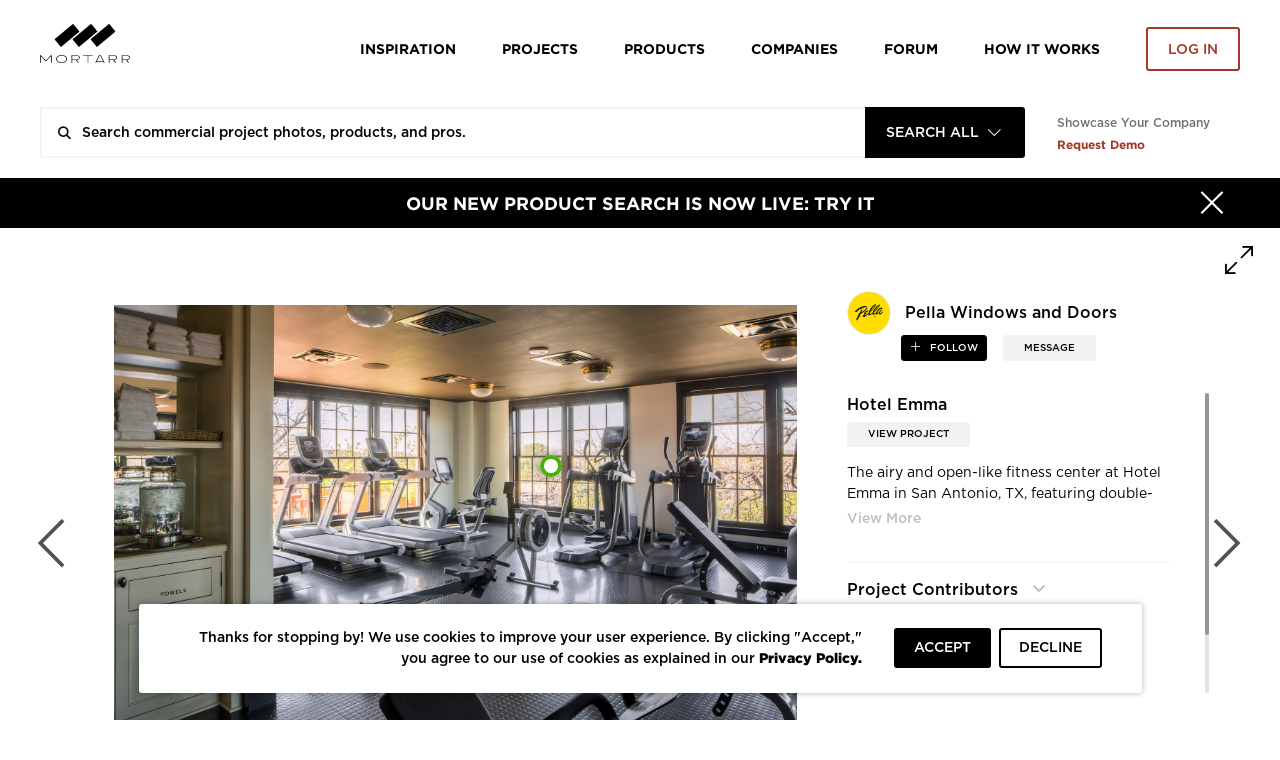

--- FILE ---
content_type: text/html; charset=utf-8
request_url: https://www.google.com/recaptcha/api2/anchor?ar=1&k=6LcCFloUAAAAAJyXYi0SmIl3r6y9bAHX76jQf2uX&co=aHR0cHM6Ly93d3cubW9ydGFyci5jb206NDQz&hl=en&v=PoyoqOPhxBO7pBk68S4YbpHZ&size=normal&anchor-ms=20000&execute-ms=30000&cb=cxzmy5b2r7vz
body_size: 49369
content:
<!DOCTYPE HTML><html dir="ltr" lang="en"><head><meta http-equiv="Content-Type" content="text/html; charset=UTF-8">
<meta http-equiv="X-UA-Compatible" content="IE=edge">
<title>reCAPTCHA</title>
<style type="text/css">
/* cyrillic-ext */
@font-face {
  font-family: 'Roboto';
  font-style: normal;
  font-weight: 400;
  font-stretch: 100%;
  src: url(//fonts.gstatic.com/s/roboto/v48/KFO7CnqEu92Fr1ME7kSn66aGLdTylUAMa3GUBHMdazTgWw.woff2) format('woff2');
  unicode-range: U+0460-052F, U+1C80-1C8A, U+20B4, U+2DE0-2DFF, U+A640-A69F, U+FE2E-FE2F;
}
/* cyrillic */
@font-face {
  font-family: 'Roboto';
  font-style: normal;
  font-weight: 400;
  font-stretch: 100%;
  src: url(//fonts.gstatic.com/s/roboto/v48/KFO7CnqEu92Fr1ME7kSn66aGLdTylUAMa3iUBHMdazTgWw.woff2) format('woff2');
  unicode-range: U+0301, U+0400-045F, U+0490-0491, U+04B0-04B1, U+2116;
}
/* greek-ext */
@font-face {
  font-family: 'Roboto';
  font-style: normal;
  font-weight: 400;
  font-stretch: 100%;
  src: url(//fonts.gstatic.com/s/roboto/v48/KFO7CnqEu92Fr1ME7kSn66aGLdTylUAMa3CUBHMdazTgWw.woff2) format('woff2');
  unicode-range: U+1F00-1FFF;
}
/* greek */
@font-face {
  font-family: 'Roboto';
  font-style: normal;
  font-weight: 400;
  font-stretch: 100%;
  src: url(//fonts.gstatic.com/s/roboto/v48/KFO7CnqEu92Fr1ME7kSn66aGLdTylUAMa3-UBHMdazTgWw.woff2) format('woff2');
  unicode-range: U+0370-0377, U+037A-037F, U+0384-038A, U+038C, U+038E-03A1, U+03A3-03FF;
}
/* math */
@font-face {
  font-family: 'Roboto';
  font-style: normal;
  font-weight: 400;
  font-stretch: 100%;
  src: url(//fonts.gstatic.com/s/roboto/v48/KFO7CnqEu92Fr1ME7kSn66aGLdTylUAMawCUBHMdazTgWw.woff2) format('woff2');
  unicode-range: U+0302-0303, U+0305, U+0307-0308, U+0310, U+0312, U+0315, U+031A, U+0326-0327, U+032C, U+032F-0330, U+0332-0333, U+0338, U+033A, U+0346, U+034D, U+0391-03A1, U+03A3-03A9, U+03B1-03C9, U+03D1, U+03D5-03D6, U+03F0-03F1, U+03F4-03F5, U+2016-2017, U+2034-2038, U+203C, U+2040, U+2043, U+2047, U+2050, U+2057, U+205F, U+2070-2071, U+2074-208E, U+2090-209C, U+20D0-20DC, U+20E1, U+20E5-20EF, U+2100-2112, U+2114-2115, U+2117-2121, U+2123-214F, U+2190, U+2192, U+2194-21AE, U+21B0-21E5, U+21F1-21F2, U+21F4-2211, U+2213-2214, U+2216-22FF, U+2308-230B, U+2310, U+2319, U+231C-2321, U+2336-237A, U+237C, U+2395, U+239B-23B7, U+23D0, U+23DC-23E1, U+2474-2475, U+25AF, U+25B3, U+25B7, U+25BD, U+25C1, U+25CA, U+25CC, U+25FB, U+266D-266F, U+27C0-27FF, U+2900-2AFF, U+2B0E-2B11, U+2B30-2B4C, U+2BFE, U+3030, U+FF5B, U+FF5D, U+1D400-1D7FF, U+1EE00-1EEFF;
}
/* symbols */
@font-face {
  font-family: 'Roboto';
  font-style: normal;
  font-weight: 400;
  font-stretch: 100%;
  src: url(//fonts.gstatic.com/s/roboto/v48/KFO7CnqEu92Fr1ME7kSn66aGLdTylUAMaxKUBHMdazTgWw.woff2) format('woff2');
  unicode-range: U+0001-000C, U+000E-001F, U+007F-009F, U+20DD-20E0, U+20E2-20E4, U+2150-218F, U+2190, U+2192, U+2194-2199, U+21AF, U+21E6-21F0, U+21F3, U+2218-2219, U+2299, U+22C4-22C6, U+2300-243F, U+2440-244A, U+2460-24FF, U+25A0-27BF, U+2800-28FF, U+2921-2922, U+2981, U+29BF, U+29EB, U+2B00-2BFF, U+4DC0-4DFF, U+FFF9-FFFB, U+10140-1018E, U+10190-1019C, U+101A0, U+101D0-101FD, U+102E0-102FB, U+10E60-10E7E, U+1D2C0-1D2D3, U+1D2E0-1D37F, U+1F000-1F0FF, U+1F100-1F1AD, U+1F1E6-1F1FF, U+1F30D-1F30F, U+1F315, U+1F31C, U+1F31E, U+1F320-1F32C, U+1F336, U+1F378, U+1F37D, U+1F382, U+1F393-1F39F, U+1F3A7-1F3A8, U+1F3AC-1F3AF, U+1F3C2, U+1F3C4-1F3C6, U+1F3CA-1F3CE, U+1F3D4-1F3E0, U+1F3ED, U+1F3F1-1F3F3, U+1F3F5-1F3F7, U+1F408, U+1F415, U+1F41F, U+1F426, U+1F43F, U+1F441-1F442, U+1F444, U+1F446-1F449, U+1F44C-1F44E, U+1F453, U+1F46A, U+1F47D, U+1F4A3, U+1F4B0, U+1F4B3, U+1F4B9, U+1F4BB, U+1F4BF, U+1F4C8-1F4CB, U+1F4D6, U+1F4DA, U+1F4DF, U+1F4E3-1F4E6, U+1F4EA-1F4ED, U+1F4F7, U+1F4F9-1F4FB, U+1F4FD-1F4FE, U+1F503, U+1F507-1F50B, U+1F50D, U+1F512-1F513, U+1F53E-1F54A, U+1F54F-1F5FA, U+1F610, U+1F650-1F67F, U+1F687, U+1F68D, U+1F691, U+1F694, U+1F698, U+1F6AD, U+1F6B2, U+1F6B9-1F6BA, U+1F6BC, U+1F6C6-1F6CF, U+1F6D3-1F6D7, U+1F6E0-1F6EA, U+1F6F0-1F6F3, U+1F6F7-1F6FC, U+1F700-1F7FF, U+1F800-1F80B, U+1F810-1F847, U+1F850-1F859, U+1F860-1F887, U+1F890-1F8AD, U+1F8B0-1F8BB, U+1F8C0-1F8C1, U+1F900-1F90B, U+1F93B, U+1F946, U+1F984, U+1F996, U+1F9E9, U+1FA00-1FA6F, U+1FA70-1FA7C, U+1FA80-1FA89, U+1FA8F-1FAC6, U+1FACE-1FADC, U+1FADF-1FAE9, U+1FAF0-1FAF8, U+1FB00-1FBFF;
}
/* vietnamese */
@font-face {
  font-family: 'Roboto';
  font-style: normal;
  font-weight: 400;
  font-stretch: 100%;
  src: url(//fonts.gstatic.com/s/roboto/v48/KFO7CnqEu92Fr1ME7kSn66aGLdTylUAMa3OUBHMdazTgWw.woff2) format('woff2');
  unicode-range: U+0102-0103, U+0110-0111, U+0128-0129, U+0168-0169, U+01A0-01A1, U+01AF-01B0, U+0300-0301, U+0303-0304, U+0308-0309, U+0323, U+0329, U+1EA0-1EF9, U+20AB;
}
/* latin-ext */
@font-face {
  font-family: 'Roboto';
  font-style: normal;
  font-weight: 400;
  font-stretch: 100%;
  src: url(//fonts.gstatic.com/s/roboto/v48/KFO7CnqEu92Fr1ME7kSn66aGLdTylUAMa3KUBHMdazTgWw.woff2) format('woff2');
  unicode-range: U+0100-02BA, U+02BD-02C5, U+02C7-02CC, U+02CE-02D7, U+02DD-02FF, U+0304, U+0308, U+0329, U+1D00-1DBF, U+1E00-1E9F, U+1EF2-1EFF, U+2020, U+20A0-20AB, U+20AD-20C0, U+2113, U+2C60-2C7F, U+A720-A7FF;
}
/* latin */
@font-face {
  font-family: 'Roboto';
  font-style: normal;
  font-weight: 400;
  font-stretch: 100%;
  src: url(//fonts.gstatic.com/s/roboto/v48/KFO7CnqEu92Fr1ME7kSn66aGLdTylUAMa3yUBHMdazQ.woff2) format('woff2');
  unicode-range: U+0000-00FF, U+0131, U+0152-0153, U+02BB-02BC, U+02C6, U+02DA, U+02DC, U+0304, U+0308, U+0329, U+2000-206F, U+20AC, U+2122, U+2191, U+2193, U+2212, U+2215, U+FEFF, U+FFFD;
}
/* cyrillic-ext */
@font-face {
  font-family: 'Roboto';
  font-style: normal;
  font-weight: 500;
  font-stretch: 100%;
  src: url(//fonts.gstatic.com/s/roboto/v48/KFO7CnqEu92Fr1ME7kSn66aGLdTylUAMa3GUBHMdazTgWw.woff2) format('woff2');
  unicode-range: U+0460-052F, U+1C80-1C8A, U+20B4, U+2DE0-2DFF, U+A640-A69F, U+FE2E-FE2F;
}
/* cyrillic */
@font-face {
  font-family: 'Roboto';
  font-style: normal;
  font-weight: 500;
  font-stretch: 100%;
  src: url(//fonts.gstatic.com/s/roboto/v48/KFO7CnqEu92Fr1ME7kSn66aGLdTylUAMa3iUBHMdazTgWw.woff2) format('woff2');
  unicode-range: U+0301, U+0400-045F, U+0490-0491, U+04B0-04B1, U+2116;
}
/* greek-ext */
@font-face {
  font-family: 'Roboto';
  font-style: normal;
  font-weight: 500;
  font-stretch: 100%;
  src: url(//fonts.gstatic.com/s/roboto/v48/KFO7CnqEu92Fr1ME7kSn66aGLdTylUAMa3CUBHMdazTgWw.woff2) format('woff2');
  unicode-range: U+1F00-1FFF;
}
/* greek */
@font-face {
  font-family: 'Roboto';
  font-style: normal;
  font-weight: 500;
  font-stretch: 100%;
  src: url(//fonts.gstatic.com/s/roboto/v48/KFO7CnqEu92Fr1ME7kSn66aGLdTylUAMa3-UBHMdazTgWw.woff2) format('woff2');
  unicode-range: U+0370-0377, U+037A-037F, U+0384-038A, U+038C, U+038E-03A1, U+03A3-03FF;
}
/* math */
@font-face {
  font-family: 'Roboto';
  font-style: normal;
  font-weight: 500;
  font-stretch: 100%;
  src: url(//fonts.gstatic.com/s/roboto/v48/KFO7CnqEu92Fr1ME7kSn66aGLdTylUAMawCUBHMdazTgWw.woff2) format('woff2');
  unicode-range: U+0302-0303, U+0305, U+0307-0308, U+0310, U+0312, U+0315, U+031A, U+0326-0327, U+032C, U+032F-0330, U+0332-0333, U+0338, U+033A, U+0346, U+034D, U+0391-03A1, U+03A3-03A9, U+03B1-03C9, U+03D1, U+03D5-03D6, U+03F0-03F1, U+03F4-03F5, U+2016-2017, U+2034-2038, U+203C, U+2040, U+2043, U+2047, U+2050, U+2057, U+205F, U+2070-2071, U+2074-208E, U+2090-209C, U+20D0-20DC, U+20E1, U+20E5-20EF, U+2100-2112, U+2114-2115, U+2117-2121, U+2123-214F, U+2190, U+2192, U+2194-21AE, U+21B0-21E5, U+21F1-21F2, U+21F4-2211, U+2213-2214, U+2216-22FF, U+2308-230B, U+2310, U+2319, U+231C-2321, U+2336-237A, U+237C, U+2395, U+239B-23B7, U+23D0, U+23DC-23E1, U+2474-2475, U+25AF, U+25B3, U+25B7, U+25BD, U+25C1, U+25CA, U+25CC, U+25FB, U+266D-266F, U+27C0-27FF, U+2900-2AFF, U+2B0E-2B11, U+2B30-2B4C, U+2BFE, U+3030, U+FF5B, U+FF5D, U+1D400-1D7FF, U+1EE00-1EEFF;
}
/* symbols */
@font-face {
  font-family: 'Roboto';
  font-style: normal;
  font-weight: 500;
  font-stretch: 100%;
  src: url(//fonts.gstatic.com/s/roboto/v48/KFO7CnqEu92Fr1ME7kSn66aGLdTylUAMaxKUBHMdazTgWw.woff2) format('woff2');
  unicode-range: U+0001-000C, U+000E-001F, U+007F-009F, U+20DD-20E0, U+20E2-20E4, U+2150-218F, U+2190, U+2192, U+2194-2199, U+21AF, U+21E6-21F0, U+21F3, U+2218-2219, U+2299, U+22C4-22C6, U+2300-243F, U+2440-244A, U+2460-24FF, U+25A0-27BF, U+2800-28FF, U+2921-2922, U+2981, U+29BF, U+29EB, U+2B00-2BFF, U+4DC0-4DFF, U+FFF9-FFFB, U+10140-1018E, U+10190-1019C, U+101A0, U+101D0-101FD, U+102E0-102FB, U+10E60-10E7E, U+1D2C0-1D2D3, U+1D2E0-1D37F, U+1F000-1F0FF, U+1F100-1F1AD, U+1F1E6-1F1FF, U+1F30D-1F30F, U+1F315, U+1F31C, U+1F31E, U+1F320-1F32C, U+1F336, U+1F378, U+1F37D, U+1F382, U+1F393-1F39F, U+1F3A7-1F3A8, U+1F3AC-1F3AF, U+1F3C2, U+1F3C4-1F3C6, U+1F3CA-1F3CE, U+1F3D4-1F3E0, U+1F3ED, U+1F3F1-1F3F3, U+1F3F5-1F3F7, U+1F408, U+1F415, U+1F41F, U+1F426, U+1F43F, U+1F441-1F442, U+1F444, U+1F446-1F449, U+1F44C-1F44E, U+1F453, U+1F46A, U+1F47D, U+1F4A3, U+1F4B0, U+1F4B3, U+1F4B9, U+1F4BB, U+1F4BF, U+1F4C8-1F4CB, U+1F4D6, U+1F4DA, U+1F4DF, U+1F4E3-1F4E6, U+1F4EA-1F4ED, U+1F4F7, U+1F4F9-1F4FB, U+1F4FD-1F4FE, U+1F503, U+1F507-1F50B, U+1F50D, U+1F512-1F513, U+1F53E-1F54A, U+1F54F-1F5FA, U+1F610, U+1F650-1F67F, U+1F687, U+1F68D, U+1F691, U+1F694, U+1F698, U+1F6AD, U+1F6B2, U+1F6B9-1F6BA, U+1F6BC, U+1F6C6-1F6CF, U+1F6D3-1F6D7, U+1F6E0-1F6EA, U+1F6F0-1F6F3, U+1F6F7-1F6FC, U+1F700-1F7FF, U+1F800-1F80B, U+1F810-1F847, U+1F850-1F859, U+1F860-1F887, U+1F890-1F8AD, U+1F8B0-1F8BB, U+1F8C0-1F8C1, U+1F900-1F90B, U+1F93B, U+1F946, U+1F984, U+1F996, U+1F9E9, U+1FA00-1FA6F, U+1FA70-1FA7C, U+1FA80-1FA89, U+1FA8F-1FAC6, U+1FACE-1FADC, U+1FADF-1FAE9, U+1FAF0-1FAF8, U+1FB00-1FBFF;
}
/* vietnamese */
@font-face {
  font-family: 'Roboto';
  font-style: normal;
  font-weight: 500;
  font-stretch: 100%;
  src: url(//fonts.gstatic.com/s/roboto/v48/KFO7CnqEu92Fr1ME7kSn66aGLdTylUAMa3OUBHMdazTgWw.woff2) format('woff2');
  unicode-range: U+0102-0103, U+0110-0111, U+0128-0129, U+0168-0169, U+01A0-01A1, U+01AF-01B0, U+0300-0301, U+0303-0304, U+0308-0309, U+0323, U+0329, U+1EA0-1EF9, U+20AB;
}
/* latin-ext */
@font-face {
  font-family: 'Roboto';
  font-style: normal;
  font-weight: 500;
  font-stretch: 100%;
  src: url(//fonts.gstatic.com/s/roboto/v48/KFO7CnqEu92Fr1ME7kSn66aGLdTylUAMa3KUBHMdazTgWw.woff2) format('woff2');
  unicode-range: U+0100-02BA, U+02BD-02C5, U+02C7-02CC, U+02CE-02D7, U+02DD-02FF, U+0304, U+0308, U+0329, U+1D00-1DBF, U+1E00-1E9F, U+1EF2-1EFF, U+2020, U+20A0-20AB, U+20AD-20C0, U+2113, U+2C60-2C7F, U+A720-A7FF;
}
/* latin */
@font-face {
  font-family: 'Roboto';
  font-style: normal;
  font-weight: 500;
  font-stretch: 100%;
  src: url(//fonts.gstatic.com/s/roboto/v48/KFO7CnqEu92Fr1ME7kSn66aGLdTylUAMa3yUBHMdazQ.woff2) format('woff2');
  unicode-range: U+0000-00FF, U+0131, U+0152-0153, U+02BB-02BC, U+02C6, U+02DA, U+02DC, U+0304, U+0308, U+0329, U+2000-206F, U+20AC, U+2122, U+2191, U+2193, U+2212, U+2215, U+FEFF, U+FFFD;
}
/* cyrillic-ext */
@font-face {
  font-family: 'Roboto';
  font-style: normal;
  font-weight: 900;
  font-stretch: 100%;
  src: url(//fonts.gstatic.com/s/roboto/v48/KFO7CnqEu92Fr1ME7kSn66aGLdTylUAMa3GUBHMdazTgWw.woff2) format('woff2');
  unicode-range: U+0460-052F, U+1C80-1C8A, U+20B4, U+2DE0-2DFF, U+A640-A69F, U+FE2E-FE2F;
}
/* cyrillic */
@font-face {
  font-family: 'Roboto';
  font-style: normal;
  font-weight: 900;
  font-stretch: 100%;
  src: url(//fonts.gstatic.com/s/roboto/v48/KFO7CnqEu92Fr1ME7kSn66aGLdTylUAMa3iUBHMdazTgWw.woff2) format('woff2');
  unicode-range: U+0301, U+0400-045F, U+0490-0491, U+04B0-04B1, U+2116;
}
/* greek-ext */
@font-face {
  font-family: 'Roboto';
  font-style: normal;
  font-weight: 900;
  font-stretch: 100%;
  src: url(//fonts.gstatic.com/s/roboto/v48/KFO7CnqEu92Fr1ME7kSn66aGLdTylUAMa3CUBHMdazTgWw.woff2) format('woff2');
  unicode-range: U+1F00-1FFF;
}
/* greek */
@font-face {
  font-family: 'Roboto';
  font-style: normal;
  font-weight: 900;
  font-stretch: 100%;
  src: url(//fonts.gstatic.com/s/roboto/v48/KFO7CnqEu92Fr1ME7kSn66aGLdTylUAMa3-UBHMdazTgWw.woff2) format('woff2');
  unicode-range: U+0370-0377, U+037A-037F, U+0384-038A, U+038C, U+038E-03A1, U+03A3-03FF;
}
/* math */
@font-face {
  font-family: 'Roboto';
  font-style: normal;
  font-weight: 900;
  font-stretch: 100%;
  src: url(//fonts.gstatic.com/s/roboto/v48/KFO7CnqEu92Fr1ME7kSn66aGLdTylUAMawCUBHMdazTgWw.woff2) format('woff2');
  unicode-range: U+0302-0303, U+0305, U+0307-0308, U+0310, U+0312, U+0315, U+031A, U+0326-0327, U+032C, U+032F-0330, U+0332-0333, U+0338, U+033A, U+0346, U+034D, U+0391-03A1, U+03A3-03A9, U+03B1-03C9, U+03D1, U+03D5-03D6, U+03F0-03F1, U+03F4-03F5, U+2016-2017, U+2034-2038, U+203C, U+2040, U+2043, U+2047, U+2050, U+2057, U+205F, U+2070-2071, U+2074-208E, U+2090-209C, U+20D0-20DC, U+20E1, U+20E5-20EF, U+2100-2112, U+2114-2115, U+2117-2121, U+2123-214F, U+2190, U+2192, U+2194-21AE, U+21B0-21E5, U+21F1-21F2, U+21F4-2211, U+2213-2214, U+2216-22FF, U+2308-230B, U+2310, U+2319, U+231C-2321, U+2336-237A, U+237C, U+2395, U+239B-23B7, U+23D0, U+23DC-23E1, U+2474-2475, U+25AF, U+25B3, U+25B7, U+25BD, U+25C1, U+25CA, U+25CC, U+25FB, U+266D-266F, U+27C0-27FF, U+2900-2AFF, U+2B0E-2B11, U+2B30-2B4C, U+2BFE, U+3030, U+FF5B, U+FF5D, U+1D400-1D7FF, U+1EE00-1EEFF;
}
/* symbols */
@font-face {
  font-family: 'Roboto';
  font-style: normal;
  font-weight: 900;
  font-stretch: 100%;
  src: url(//fonts.gstatic.com/s/roboto/v48/KFO7CnqEu92Fr1ME7kSn66aGLdTylUAMaxKUBHMdazTgWw.woff2) format('woff2');
  unicode-range: U+0001-000C, U+000E-001F, U+007F-009F, U+20DD-20E0, U+20E2-20E4, U+2150-218F, U+2190, U+2192, U+2194-2199, U+21AF, U+21E6-21F0, U+21F3, U+2218-2219, U+2299, U+22C4-22C6, U+2300-243F, U+2440-244A, U+2460-24FF, U+25A0-27BF, U+2800-28FF, U+2921-2922, U+2981, U+29BF, U+29EB, U+2B00-2BFF, U+4DC0-4DFF, U+FFF9-FFFB, U+10140-1018E, U+10190-1019C, U+101A0, U+101D0-101FD, U+102E0-102FB, U+10E60-10E7E, U+1D2C0-1D2D3, U+1D2E0-1D37F, U+1F000-1F0FF, U+1F100-1F1AD, U+1F1E6-1F1FF, U+1F30D-1F30F, U+1F315, U+1F31C, U+1F31E, U+1F320-1F32C, U+1F336, U+1F378, U+1F37D, U+1F382, U+1F393-1F39F, U+1F3A7-1F3A8, U+1F3AC-1F3AF, U+1F3C2, U+1F3C4-1F3C6, U+1F3CA-1F3CE, U+1F3D4-1F3E0, U+1F3ED, U+1F3F1-1F3F3, U+1F3F5-1F3F7, U+1F408, U+1F415, U+1F41F, U+1F426, U+1F43F, U+1F441-1F442, U+1F444, U+1F446-1F449, U+1F44C-1F44E, U+1F453, U+1F46A, U+1F47D, U+1F4A3, U+1F4B0, U+1F4B3, U+1F4B9, U+1F4BB, U+1F4BF, U+1F4C8-1F4CB, U+1F4D6, U+1F4DA, U+1F4DF, U+1F4E3-1F4E6, U+1F4EA-1F4ED, U+1F4F7, U+1F4F9-1F4FB, U+1F4FD-1F4FE, U+1F503, U+1F507-1F50B, U+1F50D, U+1F512-1F513, U+1F53E-1F54A, U+1F54F-1F5FA, U+1F610, U+1F650-1F67F, U+1F687, U+1F68D, U+1F691, U+1F694, U+1F698, U+1F6AD, U+1F6B2, U+1F6B9-1F6BA, U+1F6BC, U+1F6C6-1F6CF, U+1F6D3-1F6D7, U+1F6E0-1F6EA, U+1F6F0-1F6F3, U+1F6F7-1F6FC, U+1F700-1F7FF, U+1F800-1F80B, U+1F810-1F847, U+1F850-1F859, U+1F860-1F887, U+1F890-1F8AD, U+1F8B0-1F8BB, U+1F8C0-1F8C1, U+1F900-1F90B, U+1F93B, U+1F946, U+1F984, U+1F996, U+1F9E9, U+1FA00-1FA6F, U+1FA70-1FA7C, U+1FA80-1FA89, U+1FA8F-1FAC6, U+1FACE-1FADC, U+1FADF-1FAE9, U+1FAF0-1FAF8, U+1FB00-1FBFF;
}
/* vietnamese */
@font-face {
  font-family: 'Roboto';
  font-style: normal;
  font-weight: 900;
  font-stretch: 100%;
  src: url(//fonts.gstatic.com/s/roboto/v48/KFO7CnqEu92Fr1ME7kSn66aGLdTylUAMa3OUBHMdazTgWw.woff2) format('woff2');
  unicode-range: U+0102-0103, U+0110-0111, U+0128-0129, U+0168-0169, U+01A0-01A1, U+01AF-01B0, U+0300-0301, U+0303-0304, U+0308-0309, U+0323, U+0329, U+1EA0-1EF9, U+20AB;
}
/* latin-ext */
@font-face {
  font-family: 'Roboto';
  font-style: normal;
  font-weight: 900;
  font-stretch: 100%;
  src: url(//fonts.gstatic.com/s/roboto/v48/KFO7CnqEu92Fr1ME7kSn66aGLdTylUAMa3KUBHMdazTgWw.woff2) format('woff2');
  unicode-range: U+0100-02BA, U+02BD-02C5, U+02C7-02CC, U+02CE-02D7, U+02DD-02FF, U+0304, U+0308, U+0329, U+1D00-1DBF, U+1E00-1E9F, U+1EF2-1EFF, U+2020, U+20A0-20AB, U+20AD-20C0, U+2113, U+2C60-2C7F, U+A720-A7FF;
}
/* latin */
@font-face {
  font-family: 'Roboto';
  font-style: normal;
  font-weight: 900;
  font-stretch: 100%;
  src: url(//fonts.gstatic.com/s/roboto/v48/KFO7CnqEu92Fr1ME7kSn66aGLdTylUAMa3yUBHMdazQ.woff2) format('woff2');
  unicode-range: U+0000-00FF, U+0131, U+0152-0153, U+02BB-02BC, U+02C6, U+02DA, U+02DC, U+0304, U+0308, U+0329, U+2000-206F, U+20AC, U+2122, U+2191, U+2193, U+2212, U+2215, U+FEFF, U+FFFD;
}

</style>
<link rel="stylesheet" type="text/css" href="https://www.gstatic.com/recaptcha/releases/PoyoqOPhxBO7pBk68S4YbpHZ/styles__ltr.css">
<script nonce="8PqjhiATxrm2Fr_nEpFyFg" type="text/javascript">window['__recaptcha_api'] = 'https://www.google.com/recaptcha/api2/';</script>
<script type="text/javascript" src="https://www.gstatic.com/recaptcha/releases/PoyoqOPhxBO7pBk68S4YbpHZ/recaptcha__en.js" nonce="8PqjhiATxrm2Fr_nEpFyFg">
      
    </script></head>
<body><div id="rc-anchor-alert" class="rc-anchor-alert"></div>
<input type="hidden" id="recaptcha-token" value="[base64]">
<script type="text/javascript" nonce="8PqjhiATxrm2Fr_nEpFyFg">
      recaptcha.anchor.Main.init("[\x22ainput\x22,[\x22bgdata\x22,\x22\x22,\[base64]/[base64]/[base64]/bmV3IHJbeF0oY1swXSk6RT09Mj9uZXcgclt4XShjWzBdLGNbMV0pOkU9PTM/bmV3IHJbeF0oY1swXSxjWzFdLGNbMl0pOkU9PTQ/[base64]/[base64]/[base64]/[base64]/[base64]/[base64]/[base64]/[base64]\x22,\[base64]\\u003d\\u003d\x22,\x22wow3w4cJMUzDjMOgw65vFHbCg8K/dSPDuWgIwrDCpCzCt0DDnD84wq7DigXDvBVGDnhkw6zCqD/ClsKvdxNmV8OxHVbCmMOxw7XDpg/CqcK2U2V7w7JGwpFFTSbCghXDjcOFw58Pw7bChDbDjhh3wobDpxlNN1wgwoofwpTDsMOlw6Q4w4dMQsOCanEiIxJQYl3Cq8Khw7IrwpI1w5HDosO3OMK6S8KODkXCtXHDpsOvYR0xImJOw7RxMX7DmsK8TcKvwqPDmn7CjcKLwr/[base64]/CjcOAwrjCicOCwq0QV8Kych/CuXTDoMOHwohGC8K/[base64]/[base64]/wrVLw5UYM2vCpsKgLwJsKyTCk1TDtcKJw4rCicOsw6TCrcOgYcKLwrXDthHDgxDDi0s2wrTDocKdaMKlAcK1J10NwoYnwrQqfS/DnBlFw6zClCfCplBowpbDjhzDuVZQw4rDvHUlw4gPw77DkQDCrDQBw6DChmpOKm59QFzDljEdEcK9eXPCnMONesO6wp14OcKdwqvCjMO1w4LCoT/Dm141OhE6Dn0Nw47DmzV9RgLCg35wwr/CkcOmw7BmNsOjwqHDjXAZNsKETxjCukPCt3gowpfCgMKoGC9EwoPDmivClsOOFcKpw7YvwqYTwosLesOEHcKfw4rDqcKIOgZPw7rDusKWw4AQfcOMw7TCkh7CtcOgw4g5w6DDhcKoworClcKsw73DrsK7wpRuw4nCtcO/[base64]/DmsKQw7DCpmYaATzDoy4QOsOZWDRdRDTDl2nDiDhSwoAEwqhyTsK/wp5Dw5YOwpFjdMObfVQ3BCnCkVfCihMVRiwbDATDqMK0w4xow73DicOIwohowqnDqMOKARlBw7/CiiDCoy9jccKLIcKQwqTCrMOTwonCmsOjDmHDlsKtPCrDphMBOFJFw7Qowo4FwrTDmcKew7LCrsKHwoQBRjrDrGAWw7PCgsOtcn1Kw7Ffw5t/w5jCkcKVw67Dq8KtaG9ww69twosZOgTCo8O/[base64]/CtcOUSMOHw7B3csKfw7TCqUMow6ocYm4awqPDr3/CjMKdwrPDiMOTTwFww7zCiMOEwpPCqlvCkQdhwph9Y8OgasO/wqnCn8KowqvCoGPClsOYd8KGA8KAwojDjkVvS35ZcMKkUsKqL8KBwqnCpsOTw6c9w4xFw4XCrCMAwr/Cj0PDplvCkGzCqUwdw5HDuMKdF8KUwo9HeTkOwr/CsMOWBn/Cv1JnwqMSw41/[base64]/[base64]/DvMOmfG1Mw4c/fEdmw57DicOsw4Idwp5Dw59Zwr/DvzMec3bColQmK8KxEsKmwpfDjBbCsR/CgSwBesKIwq8qDhvCvMKHwrnCmxTDisOjwpLChhpWBBXChT7DtsKww6BHw4PCjiwywpzCvRYhw5bDnBc4GcOGGMKWBsK2wrptw5vDhsOUGnbDgTvDqRDCqB/DgGzDmDvCmRHCv8O2QsKINsOHBcK+XwXCnWdPwpjCpEYQPWsBJiXDnUPDsELCtMKZThlMwrV8wqkCw7TDo8OZJU45w6rDocKawrDDksKJwpXDsMO3Y3zCpSMcJsK/[base64]/DsOgw6gGwpR5w48cwoZRwpbDsMOZw4fDnUlSQcKwA8KPw6ZWwoDCiMKOw4kXdDBcw67DjFp3HybCrX9VMsKmwrg0wq/CiElswovDlHbDp8OKwp7CvMOsw5PDp8OowoJ0fsO4BA/[base64]/DhxvDmVBickfDu13DvSYHdljClg7CjcKAw4LCqMKWw7ssaMO8V8Otw6LDsCbCt3fCpxTDnD/DrmXDscOZwrl8woBHw7lxJAHChMOBwoHDlsO+w6LCsl7DrsKaw7VnPjEpwqYGwpg/VUfDkcOew7MFwrRddgvCtsKWR8KTM1oawq5TLkPCtcKrwr7DisOBb17CmQ3ChsOzYcKHPcKKw5/Cp8KIR2BTwqTDosK3AcKcWBfDg3zCo8OzwrkKYUPDqB/CisOUw6vDhVYPQ8OOw7suw4wHwrE1SDRMcxA5w7zDsxoIUsKQwo5cwplMwqrCu8Kgw7XCsy4ow4ktw4clb2QowqxywqNFw7/DjhVMw7DDtcO/wqZnU8Ovd8OUwqAswrjCtxrDtsO2w7zCusKiwrVXWMOlw6Ree8OawrfDvsOQwppZTMKEwq5/w73CkC3Cv8KUwoh+G8K6USJ5wr/[base64]/CusO7DmzCnirDsSDDnnAOEMKJKQwPwpfCl8KCL8KBHn8sdsKiw6U2w6/DgMKHWMKUaGjCnRjDvMOIN8OtWMKEw7kew6bDim0gWcKgw4kUwokzwrFXw59ew5YLwrvCp8KFZHfDkX1EVmHCrAjCgQAWRiUYwqsTw6nClsO0w6gicsKQOlZiEMOTDMKWcsKLwoNEwrFwRMORLkt0wr3CtcOmwprDoBR/WEXCuyF4OMKle27CnXvDq37CgMKQV8OHw53CrcOKQcKlU3rChsOEwphVw6wuSsOQwqnDhGLCm8KJYFJTwqM5wp3CpxzDlgjCsitFwpthPFXCgcOgwr/[base64]/[base64]/CjMOswpTDiDzDhk7DiH7DgxfDlsKJUMODwpp1wpJZczorwqHCi2RHw4ctG3psw6dHPsKgMCTCoGhOwo82QsKFMMOowpQkw7jDh8OQScOoM8O0Wnc4w5vDj8KAYXEYWsKmwoMdwonDhXfDj1HDscKGwo46djcRZGgdwpJHw4AMw6ZKw7J+GE0gYmLCqz8dwr0+wpFHw5/DiMKEw4TCr3fClsKuLGHDoyrDp8OOwrRAw5A6eRDCvsKoFDpzE1xMDGLDrWFrw6jCksOvN8OCZ8KLQD8Pw6QlwonCuMOVwrdWMsOMwppGJ8OIw5ECw5E/ITUgwo7CjsOuwpHCn8KgY8O3wo0dwo/DgcOVwrZgw58two/DrxQ5ch/DksK8dMKnw5lpUcOSXsKXc27DncOuPhJ9wq/CscOwOsKBKzjDmBXDs8OUQ8KfDMKWfcOkwqBVw7XDpUotw5sbXsOpwoPDhsO8aygdw4/[base64]/CrDcTDV/CkUMTQxBTCsKKw7fCgzTDlMKTB3cHwqI6wpXCuVYjRMKNIwnDtSsDw7HCs1QdScObw5/CnX1ocTDClcKHVjU5RQfCvGwKwqdJw4o7fUQaw78kIsObeMKgOyIhDkN1w47Dl8KDckPDnggETyrCgV5+XcO/EsKzwpI3RnBYwpMmw7vDkmHCjcOmw74nXn/DuMOfVHTCnV4gw6V4T2NSUnlvwrbDqcKGw4nCpsKZwrnDkkvCkU1pLcO7wphjd8K6GHrCkltZwqjCsMK0wqXDksOJw7zDlgzCigHDqsO1woQpwqDCusO/eUxxQ8Kxw6rDoXTDphjClS/CsMK4Yx1AAkVaQkhCw4oOw5pMwrjCi8KqwpBiw5zDlkrCmHnDqWseLsKcKTVZK8KRIsKYwq3Dp8K8WBRXw73DnMOIwqJNw5bCtsK/Rz/Co8KnMQ/CnzsjwoZWT8KLdRVbw7Q5w4odwrDDlWzDmTFpwr/DusKuw7YVa8OWworDi8K9wonDuFjCtBZWTA3CusOnaDcxwrtYw4xHw7zDvE1/JcKVDFQvYRnCiMKAwqnDvkV+woxoD3gkHBgww58WKj09w7pww5cPPT5FwrHDgMKIw6fCgMOdwql2D8KqwoPCtMKYLDfDtUXDgsOoJcOMZsOlw5DDjMKAclxEcH/CpVJwPMO+KsKER1B6WUVPw6lCwo/Cj8OhayQeTMKDwoTDncOpbMOQwojDgMKBNHTDjgNQw48QDHJgwpt2w6zDq8O+F8KaCnoMa8OAw40pfXYKQn7DjsKbw5ZUw5/Ckw7DnSRFQFd2w5sawoDDrMKjwo8Vw5rDrBLDqsO0dcOVwrDDp8KvRk7DuEbDqsOEw7Z2Zwkiwp8QwqhOwofDjlnDsTB2BsOQbAUOwqrCgG3Cp8OqJcKhMcOEHcKaw7/DlcKew6JFETdtw6PCvsOtwrnDs8KowrcdXMOACsOvw60iw57DlyDDu8OAw6TCrmXCs0hlFVTDr8K4w41Qw7jDoUHDkcOfX8KPSMKhw4DDrcK+woJBwo/DoQfCjMKMwqPCvVTDh8K7IMOEEMOEVDrCksObZMKsMEBWwo14wqDDh1zDncOewrBVwr8LVCl1w7vDrMOXw6/DlsOEwpTDsMKCw4QXwq1nEMOXRsOkw6PCksKGwqbCiMKow5ZQw47DnzUNO0UOA8Obw58ZwpPCgljDvlnDo8OMw43CtA/CoMOKwrNuw6jDpl/DqztNw55QJ8KlcMK4QkjDt8KrwrYcPMOWcBQzd8Kmwppww6bCkHDDqMKyw50Sd0g/[base64]/U8OaLlbDkcOAcMO4DcKPw5PDk8KCMz1WdcOPw63CsyDClHxSwpM/V8K0wqbCpMOzLToBbMOQw5vDl3EqcMKEw4jCiV/DvsOOw6pfWyJOwovDknHDrMOsw4YmwqLDl8KXwrvDqERwUWvCtMKRDcKYwrrCtcKmwoMUw6DCsMO0F03DmsKhWiDCgsK1VnLCqg/[base64]/Ds8K6VsOKSsOKE8Onw7oCMcKjdCg5SzTDslXDnMKewrRfPVnChB5kUShGCQg3F8OLwojCiMO1fMOHSEQzNlvCjcOHdMO9IMKhwqMhd8OIwq1vOcKlwptyEQ4BEXIKKXllEsKiKF/DqBzCijURw7JswoTCisOuNFc7w5lIS8KZwqTDicK2w4/CgsODw5XDkMOxRMOZwqczwpHChhfDgcKnS8O3RcKhfizDgUVjw5A+VcOEwqfDh3F9wq5FWcKAIkXCpcOVw4IQwrbDnSpZw5TCsncjwpzDtxpWwoF5wrs9P0fCvMK/[base64]/w5QDw4I0PnnDkMKFJCXDt2BTwo1qTMOrwqHDmB7CicOpwrRyw6DDrAY3w4I/w5/DhUzDsHrDgMOyw6rDvALCt8O0wp/CrMKewoYfw7HCtyhLehF4wrtwUcKYTsKBM8OHwpJzcAXChXHCqCjDo8OUd1nDjcKLw7vCjA1Iwr7Ck8O2SHbCgnhJHsKIQADCgRVJQAkEN8OPfGAhQhbDgkXDhGHDh8Khw4XDtMOASsOIFGXDj8KoOUNGQsOEw45zC0bDrmJ9UcKnw6nCkMK/Y8OGw53DsSHCpcONwrsKwqfCv3fCkcOzwpofwoUTwpDCmMKWBcK9w5l2w7fDs1LDsjpHw4vDtS/[base64]/SsO6T3HDjHEWUk5JPgrDg3lhHUXDpcOCD2Igw5Zdwr8YAUk5QsOqwrDCg0LCnMOxeRHCoMKtIFgVwpdtwrFrUcKvXMO8wrYGwrjCvcOgw74rwqhVwqwTO3/CsFTCsMOUPWUrwqPCiz7CjMOAwrA3GMKSw7nDsyB2J8OBK3/CkMOza8OUw4IIw7Fdw6tSw61ZY8OXYHwMwpNEw6vCjMOvcnM8w7/[base64]/CsKAwo/ChkHCjQ7CrsKrW1LDmwRiCRjDmMKFXwt5fj3Dk8O2ejQ8YsOTw7ZDGMOvw7jCrC3Dk29cwqJUBWtYw44ldXXDgULCmh3CvcOQwrHCuT48e1vCr2YMw4nCnsKaRmFNKn/Dqhcsc8K4wozCpWXCqhvCicOdwpvDkQrCvkbCt8OTwobDgcKUSsOAwqVtNjUARUzCtV7CoksHw47DocOKegI6N8OfwoTCoF/ClAx2worDiUZRUsKTJHnCmXzCusK8NcOGD2rDs8Olf8KMNMK8w6HDq3E/Ol/Dqzg2w71PwoPCtMOXW8KhMcOOE8KUwqrCisOHwrYjwrApw7nCvX7Cm0YUek9Iw4oIw6nClhB4STwxUwFSwqUuUiR1EcO+wp3CqX3CmEBaSsOSw6pwwoQTwo3Dv8K2wpcKcjXDscKlEQvDjlETw5tgwqbCgsO7TcK5w5cqwr/[base64]/DjA7DtsO2w5chw7dQwrDDukcCJE/CpQckZcOLEwVhW8KvMMKVwqbCgMK1w6jDlU8ZT8OQwoDCs8ObZgfChQUNwoTDv8OgF8KQfk0Vw4PDnwsdBxkhw7FywpM+EsKFL8KcOmfDicOGWCbDqcOcAW/[base64]/CnUhxd8Onw5h+BVJ7w7zClcOCAT7Dr3gRQj1CbsOsYsKVwq7DvsOpw7U8EsOMwrHCk8KVwp8aEm4+b8KOw41RecKtOD/Ct3vDgncTa8Oew6PDjkw/YGYawo3DgkISwpLDu293Tl8FIsO3cgZ+w4fChE/[base64]/DsBlIwp8Pw5fCvsKUw7dLMVZxB8KVU8KhDsO0wpVZw6/CssKww4ZeIhsdHcK7VQtNGl4twrbDuR3CmBxFQjA4w7TCgRhDw5/ClSpIw5rDtnrDvMOSOsOjHXINw7/ClMKDwrbDn8K7w4PDo8OpwrnDu8KAwpvDgBbDiWkIw7hvwpHDhWbDosKpXGYoT0sDw5EnB1w/wqYIJsOWGGJ3VTPCmsKpw6HDvMKrwoBow6hMwrN6fWHDvXvCscOZaxN8wrx/dMOqUcObwosXbsKNwooPw41ePUk+w4EJw5Y0VsO+KW/[base64]/YHTDtcKyw4lEKFoVQ0MjRzHCgcOywqTClmrCtsKTZsKcwqF+wrMsTsO2woQnwoPCk8OYHcKhw4wXwotMR8KNbsOzw74IL8KYOcOfw4ZWwr8Ldi0kdlMhe8Kgwq/DlAjCgWU/E0/DqsKAw5DDosKxwrXDkcKiazs5w6MUK8O6VWzDr8Kew7FMw6zCn8OJK8OJw4vCiF8ew7/Cg8Otw7xAJis2wpPDi8KMJA5vSTfDosOUw4DDpS5TC8Kiwq/DpcOuwpTCkcKkNlvDvVjDnsKATsOUw74/[base64]/DjHVUeHfDkhg4S0kdw4/DuALDjSDDjVrCvcOjwpPDkMOXJsO7P8OSwrdpTCpeIcKAw7TCr8OpbMKmFQ8nMMOTw51/w57DlD5owqzDvcOJwqoOw60jw6nCrHbCn0TDvVzDsMK5T8K1CTZGwr7CgHDDnDt3CXvCnH/DtsK5wrjCsMOEUTs/[base64]/w7rCnMKzQmo/O8KfdDYVw6ETwoRXHMOsw4xGwpLCqwLCvcO9MsOjDHUjGUV2f8KvwqxOasK+wrZfwqINSxgQw4LDlkd4wrjDkXDDlcOHFcKqwp9JR8ODLMO9RsKiwpvDv1s8wo/DusO5wocGw7zDssO9w7bCh2bCucOBwrMyDB7DqcO8IBBMA8OZw6dkw7F0D05cw5EfwrdLXDvDngwDHMKlFsO0c8KiwoAGw7YPwpXDmG5PQG/[base64]/w7vCkDsZw4h+UsO8wp/[base64]/Cth7Dgk9wQcOHMk16BGXDoiJefV4Owq/CtcOYLWxCWRLCgMOmwrEHLy0UWCjCuMO9w5vDqsK1w7TCtAjDsMOtw6jCikpawrDDn8OowrXCoMKNFFvDvMKGwpxNw6E5wrLDtsOQw7NVw5lQHAYfFMOBXgHCtSbCmsOpQMO9OcKVw5bDg8O+D8OIw5MGJ8OfDk/CiHxtw6l+W8OlWsKHU1Ndw4gIJcKwPUXDosKrCT7DscKgFcO/e2DCrHl1PAXCsB/DolhAK8OKRWgmw7/[base64]/DtzBJPQLChjnCnQcsKFfDvTTDpnHCnijDnAYoGBlGIUzDkAAGT2s4w75taMOIWFshbkHCo1Myw6dMZMO9e8OxBXZuS8OxwpDCt3lCXcK/acO/VsOkw6Y/[base64]/bMOuw7pBEsKowr7Dl8Otw50dwoccwqhlU0wYKsObwoU0BMKmwrnDn8KFwrJ5KMK7QzczwpAxaMK6w6vDoAAqwpHDskQrwpgEwpTDm8O9w7rChMKqw7vDmnRFwpnCiBZyMGTCuMKiw596MHpoAUfCrg/Cpk5ywpI+wpLClWI/[base64]/Ckz7Co1TCoBTCnm3Cj1wjRicwwo9dwpDDjVN9wqvChcOOwprDt8OYwrYcw7QCMcOpw5h/KFoJw5pEJ8Ohwo1lw5sSJiYRw4QpUAvCtsODAiQQwoHCpyrDoMK+wpLCoMK8w6/[base64]/fMOswpPDoSfCgMOGT8O4wolIM8OWw4oYwoxLIMKaVcOZcHLDu2fDsFzCn8K7Y8OXwoB6ZcKvwq08bcOhbcOxaDzDtsOsHiXCnDfDiMOCHwLCs3xswq8aw5HCpsOaAV/[base64]/DripAwpzCrEQMw4/DosOCASnDr8O8wrR1w5PDhzTCkErDn8Kxw49pwrPDl2PCjcOyw44QQsOPUnrCh8K+w7d/C8KeEsKnwoZKw44jVMOOwpdxw5gACkzCoToTwrx+WiDCmzN5JxrCokfChlQnw5UCw4XDtxhECMOResOiPD/CmMO5wqLCp2NXwrXDv8OvKsOwLcKcWFsHwqvDpcKoFsKzw6oDwol5wqbCtR/[base64]/CtxZRCsO9wqUQw6tTw5nCvgbCsMKlZFHDgMKWwr1fw6RuJsOQwqTCs1pWE8KewoIBbGXChBdyw43DkyXDj8KZJcKRDcKiN8O/w6o2wp/[base64]/AcOGw7PCisOjBFJCaS/DoUsTKcOrJXXCojA5wqvCs8O5ScK7w7zDn3DCu8Kqw7Zpwq19Q8KLw7vDi8O1w6FSw5PDjsKpwqDDnhLCuTnCrF/CrMKWw4/DpCTCicOzw5vDpsKzKhQYw4glw7ZJaMKDcCLDksO9YRXDk8K0dGLChjDDnsKdPsO6TmoBwrvCnmQOwqtdw6AHw5bCrmjDkMOtScKpw6lPTGcwdsOqXcKYfVrCgHhhw5U2WmVjw5LCv8KuYH7CgDLDpMKnAE3DosOsaAxnF8K3w7/CuRdww7PDgcKDw4fCllEac8O0Rz1HdB8lw7ghYXJaWsO8w4lOYEZeQhTChsO8wqzDmsO6w6F0IB04wqjDjz/CujHCmsKIwoQHS8OgIVgAw4h8PsKlwr4MIMOxw7sQwrvDjULCvMOrTsOUa8ODQcKuQcKZGsOZwqoDQlHCkinCsx82wpozwq4yIFEKM8KjIsOpNcOieMOKRMOjwoXCu23Cn8KOwrIqUsOKKMK7wqQjbsK7X8Oxwr/DnRwRw5s8RTrCmcKoRsONVsOFwp1fw5fChcOQEzx8V8K2LsOteMKrMCQnNcOfw4rCsh/DlsOIw6pmHcKVYVkSSMKTwonDmMOGCMOkwp85A8ORwp0gYRLDqUjDusKiwopBGsK9wrUqEBt8w74/CsOuJsOpw7EyOcK3KxccwpHCo8K2woZfw6TDusKZKGDCvGjCuUkSe8KIw6YewrjCsUk2cUQ/ZSA6w55bKnkIAcOsOFI8FX7CkMKAFsKMwpvCjMKCw4rDkyEPO8KUwpTDuzhsBsO5w7x2FnLCqyZ0Y0Q6w67CiMO0wpbDh1HDtyNaJMKzdmk3wqLDh1tjwp3Dmh/Cn3Bow43CvSwJXR/Du3lxwpXDiWfCiMK5woclDMOKwo5Be3vDpz7Dhn1yBcKJw7gQdcO2ADA2PCN4EzXCk2JbH8O9E8O0wo0WKGkBwpsXwqTCgFR4I8OPaMKhXDTDqi5IXMOEw5XCncK/aMOWw5FMw5bDrCVIDVY0TsOPPl/Cm8O3w5QYCsOxwqQzAiIzw4bDjMOpwqLDqMKfC8Kfw4Ntd8KrwqTChjzCo8KbNcK8w4U3w7vDojk6STbCrMKaCmJ8AMOCJAZKORjDnlrDs8OlwoDCthECHWAvCTTCg8OIecKkZxIbwpUXbsOpw6xpFsOKA8OpwpRsN3w/[base64]/TsOvTz9swqPDn1nCnSA/T8KWPsKabzvCtUzDlsOYw5TDmMOvw71/D17CkR9ZwppiZicKHMKOOkJuEG7Cki5CTHNAQlxBRUQuMQ/[base64]/DlhnDg085ZzzCgMOowqgbJsKZw7lcKcOrWcKUw40AQHLCpDnClVzClkTDvsOzPiTDoCkuw7fDlhTCs8KJBHRmw53CvMO6w7sRw6FtAkl/cT9fGMKSw5lsw5w6w5PDjQVEw647w7VHw4I9wq/[base64]/DiHktOGXDsn5fIQhjwqB7dDEqwo86awfDqcKfMSQ9CWAbw5DCvBpiUsKuw60Iw7DCkMOcThNNw7XDnmRWwqRlMGzCtnQ3KsOhw55Tw7TCkcOvCcOQKRLCumhQwpzDr8KNU2MAw6HDl2BUwpfCrEPCtMKYwog0esKEwoYbHMOkFi/[base64]/CncKYIMKrwpHDl0AZwrYAw7rChlPDkcOuwopiwqXDjj7DqknDuGlzYMOgD0jCuh3DkxfCn8Oew6Ejw4TCksOQZT/DtSVaw7tMTMKAKknDvxA9RGrCicKHXlJ7wp9Dw71GwoQAwqNrRsKtKsOCw7kcwpJ7UcKuaMOQwrwUw6DDsUtfwoFxwpjDmsK+wqHDjhBmw77ClsOgJMKsw4jCisOZw6QQFi0/[base64]/DgCUXwpk/wpzDi1fDoxVLRU/DokQSwo7DmErDlMOdeFrDpzdfw61vanfCtMKywq1Yw5vCuFVyDC5KwqINbcKOBGXCgsK1w55sfsOGRMKPw5YAwpdFwqdfw4jDnMKDVmXCqh7CpsO5KsKcw7kywrLCk8OZw4XDgy/CmVDDriwpK8KSw6g8wqc/w6JiOsOtUcOlw4DCkMO6ARnCqVjCiMOCw4rCqSXDssKcwpMGwolHwo4vwqV3csOfRFzCicO9R0xZLMKIwrlzSWYTw5kGwq3DqVRje8Olwqwkw6ptN8OVfsKKwpDDnsOlfX/CoXzCkF/DgsOVFcKBwrcmPTzChxvCpMOWwrjCqMKuw6jCtkPCmMOMwpzDr8OWwqjCs8K4JsKJeGx7PD7CjcOzw7zDqVhsbA0YOsOYJgYVwqLDnxrDsMOdwpzDs8OFw6XDswTDkyomw4DCogPDokQlw7nCssKHWMKWw4fDt8Ozw4ARwrhpw5HCiWQ7w4hbwpVse8KPwp/DmsOTOMKWwrrDkwrCo8KJw5HCgcKWTk/DsMOIwpgBw4gYw7omw5hAw5vDpVLChcKiw4nDhMK/w6bDv8Obw6dHwr/DkC7DqFFFw4/DqxPCqsOwKDkffCnDtnDCnlIpWkd5w6/[base64]/CtMK5wqU5UsK5KsOpR8K7w4DDkX0cXVMAw6zCpGsuwofCucKJw61KCcOWwox7w47CvcKswrhIwrsTL0Z/LMKNw7VvwpxlZHXDk8KaOzdhw7YMVEbDiMO3w7RxIsKYwqvCjjYbwotOwrTCkEXDrDxrw7jDtEA5Pk4yIVRBAsKvwrY1wpwpWsOOwqshw54eIV7CosKhwod0woNRUMOFw5/DpiwvwoTDn3vDpgF3IWETw5AIXMO4RsOlw74Lwq1wdsKsw7zCt0PDnjLCqcOuw5PCvcO6VQ/DoDbCtQxowq5Cw6ByKQYHwp7DvsOHCGtxcMONwrdyOl98wpRIBwzDqEFPAMO1wrEDwoMLD8OSfsKcQD0MwovChBpqVjoze8Klw5RHccKTw7bCo2EiwrzCqsORwo5Vw4Juw4zCksK+w5/CuMO/OlTCq8Kawo1Mwp1Jwoh+w7I7Q8KZNsOnw5BJw64WYxzDnUPCnMKeFcObTxtbwoYsX8OcYh3CuW8UGcO/[base64]/DoMOdDh7DqMOZZmcDw57Dt0bCvkzDrX1Kwr8ywohZwrI+wp3CrlXDo2nCkitxwqsWw54mw7fDjsK9wqTClcOSNHfDhcKtXggaw7BPwp9rwpN1w5IKK2tEw4/[base64]/Q8K3wrzDlcK4SnnDssKMBcO5GMKiwoDChgt0Sghdw4zDp8ODwr4fwrfDkBfDrirDqmFBwrfDqlDDhwPCikcGw5MPLmxCwoTDmDHCv8ODw5jCoTDDpMOhIsOPJMKDw6MBcWEmw7tFwro/[base64]/woLCkcOxw6ANwp7Dp8Ksw6/CmmbDsFEKwprDlDHCkV4AV3h1cFYnwr9jT8OUwoV3w7xFwrXDgyvDiUhkAhFgw7HCkMO/fx4AwqbDv8Kpw57Ch8OcIy7Cm8KQU0HCgjTDgUTDmsOdw7TCrA91wrUbeAlKP8K3AG/[base64]/DvsKRS2cewpnDgQzDsCIwacKLQh5UYyAuNsKrYhV3P8OYJsOOW0fDmMOyaH3Dj8KAwpRRJmrCvcKswr3DukzDrUPDsXVUw4nCn8KmKsOIf8KRfmXDjMO0bsOvwoXCvRHCuhN4w6HCg8Kaw4HDhk/[base64]/wqXCgcK+dsKqw5LCucO0IEgVWgJ9O8OCS2DDmMOyCG/CnGQJQMKtwp7DncOxw6ZnasKgD8K8wos1w7IlbSHCqsOxwozCs8Kybm41w7Q0woPCmMKnccKCEcO6dMOBFsKSKHQswqYvRng1VWzCrngmw7DDsQUWwrpDFxBMQMO4HsKywqYnJMKiKhpgwoUBZ8K2w4UBLMK2w7VDw75xWRnDqMO/[base64]/[base64]/[base64]/eGcNGsKRPXXCkmcRwpxTXlZjZcOucUXDikLCjsOgF8OaQg7Cq10sNMK5fcKIwozCo1hoI8KWwpzCsMKUw7LDkTxpw5l/[base64]/AXrCuw/DjMKdWsKTbh0cwpZ5fzvDgVVgwoYDw6jDqcKwPVPCmVfDi8KnZcKVVMOEw4kbfMOuCsKBaxTDjwlHKcOnw4zCiiQrwpbDjsOYdcOrWMKkHSx/w5d6wrksw78FOQhbelbCnjnCnMO3PxQbw5bDrsOPwq/ClCMOw6IswpXDgCjDlTAswofCoMKHJsO/IcKnw7xUB8K7wr0ZwqTCtsKSPUcBa8Ofc8Klw43DkCEzw5kDw6nDrEnDkwxJdsKpwqMmwqcHXATDkMOjDUzDunAPVsOcSW/Dr2fCtnrDuzZgIcKeCsKIw7fCvMKYw6nDpMKyZMK7w6jCjm3DlGLDrwlbwrwjw6xPwpFQBcKBw4rDjMOhLMKpwqnCrj/DkcKkWsKBwpfChMOZw43ChcOew4JwwpAmw7FzQW7CvkjDn3gpbcKFXsKoPsK5w63CgT8/w4BXYEnClBYJwpQFSjLCm8K0w5vDgsODwovDhVcew6HCu8ORW8OXw4ltwrc3M8K9wot6OsKpw5/DvlrCtcOMw7PCmw4wG8KwwoZNY2zDn8KXB3TDhcOSBgVydBfClVPCtlNhw7oBRMKcUcOaw7LCjMKsG0PDg8O7wpTDm8Ksw4gtw51fTsOIwpLCnsKywpvDnmTDo8ObehF7Vi/DrcOiwqV9MTsVwoLDn010S8KMwrAXBMKEb0rCsx/CoX7Du08vVDvDi8OCw6NEMcO2OgjCjcKEDksBwpjDmMKswo/DjjzDoFoCwpwNZcOmZ8OuXQhNw5zCvRnCm8OCKGnCtWYSwrDCp8Kmw5QGP8K+TljCjcKRRFXCqk1IQMOIHsKxwrTDhcKlRMKIEcOhLXIpw6DCvsK/wozDr8KfID/Dk8OFw5xoeMOPw7jDssK1w6tWFTjCqcKUEywkVAXCgsOkw5HCkcKRQmMETcOhSsOmwowHwo0/fyHDrcOow6QlwpPClDnDjWPDrsK/[base64]/CjMO3wpzDoRTDn8KBwoxrICXDgCs0wqJ2GsOUw50Xwp1DO2LDjMO7PcKsw7xzc2g6w5jDs8KUEyjCuMKnw4/[base64]/DkGZHwo87w41twoIUSWzDsiTDkMKUw7/[base64]/[base64]/dcKswpVZMwzCmcKZelkxw5jDr8Kcw4jDj8O1w7TDq1TDggnDpFHDuEjDisKfclXCgXkaF8K3w6JUw7fCskTDjMOWGXjDpknDlsOyR8OAG8KFwofCtQQgw7pmwqcdDcKswrh+wpjDhEbDisKfAGrCkicmfMOQEV/DgSklBUdJGMOuwr3Cs8OPw6VSFAPCgsO5RRFKw5MuTkPCmkvDlsKKUMKjH8OnTsKvwqrCjAbCswzCucKCw4Aaw49cHsOgwr3CjgzCn1HDkwnDjXfDphLDg2zDvisPXHnDqXs2bxUAAsKJSmjDncOTwpbCv8KFw5pXwocBw5bDg1zCtUJ0bcKBZhUvRx7CiMO/[base64]/[base64]/Zy7DpEvDq3p6wqhmwrgXw41jwovDqXXDm8Kqwr7DvMKwfjUyw4jDhD/DtcKMw6LCvjnCpXhyV3ptw7bDsxXDuh59BMOJUMOpw4YlMsOzw6jCvsOtP8OYcWl/OV5YdsKKK8K5w6ticWXCksOuwr0AIg4iw5oJfw/[base64]/[base64]/DlMOYO1VQYsKYwqpib8KUw5PDt2sVFGUcc8OBTsK7wpDDj8Onw5UUw7nDrEzDpsKfw44Owo5Aw7ASHl3DuVNxwprDr2TCncKrWsK7woQ/wrDCpsKefsOxY8K7wqR5elHCtCVyO8KEeMOyNsKcwpseB3zCm8OabcK9wofDuMOawp8uJBVWw5zClcKDOcOgwrssI37DmhjCq8O3dsOcP0Unw4nDpsKUw6ESFcO9wpAfa8Ovw5JeBcO8w4ZCd8KUZCluwrBKw5nCl8KxwoLCmsKEa8Oywq/CuHwCw5HCmG/CucK/QcKUIMOowp05E8KnQMKsw40gQMOEw7/DucK4Zxo4w6pYLsOQwoBlw4t6wpTDuw/CkWzCjcKCwrnDgMKnwrjCimbCusKfw7TDtcODaMO9HUYkOEBHJF7DlnB4w6HCrELCh8KUYhczK8ORVBnCpinCk0fCt8ODDMKDLAPDpMOoOBnChMOeecOzY1TDtGvDhifCswhIWMOkwrNEwrfDhcKSw7/CgQjCm3ZwTxt1NFNGc8K+HxJVw5bDssKzJ3keIsOUdDtawoXDrcOHw79Fw7fDoWDDkA7CmMKtHE/Cl1xjODV2N29swoMowo3Ds1nCp8ONw6zDuwo0w73ChX80wq3ClCcwehrCl2DDucKTwqUPw5/ClsOBw4rDu8ORw4tYW249OsKJHVwUw5DCkMOmBcOLA8OWSsOowrDDund8OsK/KsKrwrB+w4TCgDjDhyDCp8Kow7vDnDBtI8K0THRKB1/CksOTwp8Yw7LDisKtIEzCoAkZGcKIw7tQw5Quwqhmwq3DpMKZcgrDgcKnwqnDrBPCgsK7QcOFwrNuw6DDrXvCqcK2KcKaQV12EMKSwoLDi0BISsKZZsOPwrxDRsOoIhU/NsKtHcOaw5LDrzJDLmU3w7fDhcKYaFzCt8OXw67DtQLDo1fDjw/[base64]/UMOlwpvDqSTCncKcBQLCuMKrcMOkKcOFw7LDhMOVcADCu8O9woLCh8O4b8O4woXDu8OZw4tdwoE+Kzc6w5pgal02QA/DvnzDnsOYE8KFOMOyw5QbGMOJMcKKw45XwpvDicOlw6TDrhHDicOfV8K3QghLaRnDgsO2HsOtw7PDvcOtwqpQw5/CpBs2LhHDhg4iGHgCEwoEw5YiTsOgwrlqU1/CrADCiMOzwq1Pw6FkBsK1aEfDvRBxUsKoZEBTwovCi8KTcsKcACZqw590UlHCmsODfifDpAxWwr7ChMKMw7Bgw7vDu8KdXsOXU0fCo0nCs8OQw7nCnT4awp7DtMOLwpLDkBAcwqkFw4NwAsKmO8Kkw5vDuFdOwokAwq/DsXQzwrzDl8OXe3HDqcKLOcOJGUUcIUrDjTBKwpbCosOkcsOaw7vCk8OsA18Nw7Ntw6AOVsOKZMKeAmVZFsKEbCQDwpsTUcO/[base64]/[base64]/[base64]\\u003d\\u003d\x22],null,[\x22conf\x22,null,\x226LcCFloUAAAAAJyXYi0SmIl3r6y9bAHX76jQf2uX\x22,0,null,null,null,0,[21,125,63,73,95,87,41,43,42,83,102,105,109,121],[1017145,971],0,null,null,null,null,0,null,0,1,700,1,null,0,\[base64]/76lBhnEnQkZnOKMAhnM8xEZ\x22,0,0,null,null,1,null,0,1,null,null,null,0],\x22https://www.mortarr.com:443\x22,null,[1,1,1],null,null,null,0,3600,[\x22https://www.google.com/intl/en/policies/privacy/\x22,\x22https://www.google.com/intl/en/policies/terms/\x22],\x22n4PtJl7q6HjGE9Gbhx53nq0EAifpmpQySy7UafTiO2M\\u003d\x22,0,0,null,1,1769269983752,0,0,[228,197],null,[76,93,26,1],\x22RC-lIN0JJQ0nwXYWQ\x22,null,null,null,null,null,\x220dAFcWeA4LqD4uHBUsdvYh5-2nL64WCiGE89C8f8cgj3MZW2zLcTb8BjOghELxBMfT9z-rAFCAZhb_TXTwxWW9WdYD8afLhW4_sw\x22,1769352783899]");
    </script></body></html>

--- FILE ---
content_type: text/html; charset=utf-8
request_url: https://www.google.com/recaptcha/api2/anchor?ar=1&k=6LcCFloUAAAAAJyXYi0SmIl3r6y9bAHX76jQf2uX&co=aHR0cHM6Ly93d3cubW9ydGFyci5jb206NDQz&hl=en&v=PoyoqOPhxBO7pBk68S4YbpHZ&size=normal&anchor-ms=20000&execute-ms=30000&cb=he95arszdcl2
body_size: 49212
content:
<!DOCTYPE HTML><html dir="ltr" lang="en"><head><meta http-equiv="Content-Type" content="text/html; charset=UTF-8">
<meta http-equiv="X-UA-Compatible" content="IE=edge">
<title>reCAPTCHA</title>
<style type="text/css">
/* cyrillic-ext */
@font-face {
  font-family: 'Roboto';
  font-style: normal;
  font-weight: 400;
  font-stretch: 100%;
  src: url(//fonts.gstatic.com/s/roboto/v48/KFO7CnqEu92Fr1ME7kSn66aGLdTylUAMa3GUBHMdazTgWw.woff2) format('woff2');
  unicode-range: U+0460-052F, U+1C80-1C8A, U+20B4, U+2DE0-2DFF, U+A640-A69F, U+FE2E-FE2F;
}
/* cyrillic */
@font-face {
  font-family: 'Roboto';
  font-style: normal;
  font-weight: 400;
  font-stretch: 100%;
  src: url(//fonts.gstatic.com/s/roboto/v48/KFO7CnqEu92Fr1ME7kSn66aGLdTylUAMa3iUBHMdazTgWw.woff2) format('woff2');
  unicode-range: U+0301, U+0400-045F, U+0490-0491, U+04B0-04B1, U+2116;
}
/* greek-ext */
@font-face {
  font-family: 'Roboto';
  font-style: normal;
  font-weight: 400;
  font-stretch: 100%;
  src: url(//fonts.gstatic.com/s/roboto/v48/KFO7CnqEu92Fr1ME7kSn66aGLdTylUAMa3CUBHMdazTgWw.woff2) format('woff2');
  unicode-range: U+1F00-1FFF;
}
/* greek */
@font-face {
  font-family: 'Roboto';
  font-style: normal;
  font-weight: 400;
  font-stretch: 100%;
  src: url(//fonts.gstatic.com/s/roboto/v48/KFO7CnqEu92Fr1ME7kSn66aGLdTylUAMa3-UBHMdazTgWw.woff2) format('woff2');
  unicode-range: U+0370-0377, U+037A-037F, U+0384-038A, U+038C, U+038E-03A1, U+03A3-03FF;
}
/* math */
@font-face {
  font-family: 'Roboto';
  font-style: normal;
  font-weight: 400;
  font-stretch: 100%;
  src: url(//fonts.gstatic.com/s/roboto/v48/KFO7CnqEu92Fr1ME7kSn66aGLdTylUAMawCUBHMdazTgWw.woff2) format('woff2');
  unicode-range: U+0302-0303, U+0305, U+0307-0308, U+0310, U+0312, U+0315, U+031A, U+0326-0327, U+032C, U+032F-0330, U+0332-0333, U+0338, U+033A, U+0346, U+034D, U+0391-03A1, U+03A3-03A9, U+03B1-03C9, U+03D1, U+03D5-03D6, U+03F0-03F1, U+03F4-03F5, U+2016-2017, U+2034-2038, U+203C, U+2040, U+2043, U+2047, U+2050, U+2057, U+205F, U+2070-2071, U+2074-208E, U+2090-209C, U+20D0-20DC, U+20E1, U+20E5-20EF, U+2100-2112, U+2114-2115, U+2117-2121, U+2123-214F, U+2190, U+2192, U+2194-21AE, U+21B0-21E5, U+21F1-21F2, U+21F4-2211, U+2213-2214, U+2216-22FF, U+2308-230B, U+2310, U+2319, U+231C-2321, U+2336-237A, U+237C, U+2395, U+239B-23B7, U+23D0, U+23DC-23E1, U+2474-2475, U+25AF, U+25B3, U+25B7, U+25BD, U+25C1, U+25CA, U+25CC, U+25FB, U+266D-266F, U+27C0-27FF, U+2900-2AFF, U+2B0E-2B11, U+2B30-2B4C, U+2BFE, U+3030, U+FF5B, U+FF5D, U+1D400-1D7FF, U+1EE00-1EEFF;
}
/* symbols */
@font-face {
  font-family: 'Roboto';
  font-style: normal;
  font-weight: 400;
  font-stretch: 100%;
  src: url(//fonts.gstatic.com/s/roboto/v48/KFO7CnqEu92Fr1ME7kSn66aGLdTylUAMaxKUBHMdazTgWw.woff2) format('woff2');
  unicode-range: U+0001-000C, U+000E-001F, U+007F-009F, U+20DD-20E0, U+20E2-20E4, U+2150-218F, U+2190, U+2192, U+2194-2199, U+21AF, U+21E6-21F0, U+21F3, U+2218-2219, U+2299, U+22C4-22C6, U+2300-243F, U+2440-244A, U+2460-24FF, U+25A0-27BF, U+2800-28FF, U+2921-2922, U+2981, U+29BF, U+29EB, U+2B00-2BFF, U+4DC0-4DFF, U+FFF9-FFFB, U+10140-1018E, U+10190-1019C, U+101A0, U+101D0-101FD, U+102E0-102FB, U+10E60-10E7E, U+1D2C0-1D2D3, U+1D2E0-1D37F, U+1F000-1F0FF, U+1F100-1F1AD, U+1F1E6-1F1FF, U+1F30D-1F30F, U+1F315, U+1F31C, U+1F31E, U+1F320-1F32C, U+1F336, U+1F378, U+1F37D, U+1F382, U+1F393-1F39F, U+1F3A7-1F3A8, U+1F3AC-1F3AF, U+1F3C2, U+1F3C4-1F3C6, U+1F3CA-1F3CE, U+1F3D4-1F3E0, U+1F3ED, U+1F3F1-1F3F3, U+1F3F5-1F3F7, U+1F408, U+1F415, U+1F41F, U+1F426, U+1F43F, U+1F441-1F442, U+1F444, U+1F446-1F449, U+1F44C-1F44E, U+1F453, U+1F46A, U+1F47D, U+1F4A3, U+1F4B0, U+1F4B3, U+1F4B9, U+1F4BB, U+1F4BF, U+1F4C8-1F4CB, U+1F4D6, U+1F4DA, U+1F4DF, U+1F4E3-1F4E6, U+1F4EA-1F4ED, U+1F4F7, U+1F4F9-1F4FB, U+1F4FD-1F4FE, U+1F503, U+1F507-1F50B, U+1F50D, U+1F512-1F513, U+1F53E-1F54A, U+1F54F-1F5FA, U+1F610, U+1F650-1F67F, U+1F687, U+1F68D, U+1F691, U+1F694, U+1F698, U+1F6AD, U+1F6B2, U+1F6B9-1F6BA, U+1F6BC, U+1F6C6-1F6CF, U+1F6D3-1F6D7, U+1F6E0-1F6EA, U+1F6F0-1F6F3, U+1F6F7-1F6FC, U+1F700-1F7FF, U+1F800-1F80B, U+1F810-1F847, U+1F850-1F859, U+1F860-1F887, U+1F890-1F8AD, U+1F8B0-1F8BB, U+1F8C0-1F8C1, U+1F900-1F90B, U+1F93B, U+1F946, U+1F984, U+1F996, U+1F9E9, U+1FA00-1FA6F, U+1FA70-1FA7C, U+1FA80-1FA89, U+1FA8F-1FAC6, U+1FACE-1FADC, U+1FADF-1FAE9, U+1FAF0-1FAF8, U+1FB00-1FBFF;
}
/* vietnamese */
@font-face {
  font-family: 'Roboto';
  font-style: normal;
  font-weight: 400;
  font-stretch: 100%;
  src: url(//fonts.gstatic.com/s/roboto/v48/KFO7CnqEu92Fr1ME7kSn66aGLdTylUAMa3OUBHMdazTgWw.woff2) format('woff2');
  unicode-range: U+0102-0103, U+0110-0111, U+0128-0129, U+0168-0169, U+01A0-01A1, U+01AF-01B0, U+0300-0301, U+0303-0304, U+0308-0309, U+0323, U+0329, U+1EA0-1EF9, U+20AB;
}
/* latin-ext */
@font-face {
  font-family: 'Roboto';
  font-style: normal;
  font-weight: 400;
  font-stretch: 100%;
  src: url(//fonts.gstatic.com/s/roboto/v48/KFO7CnqEu92Fr1ME7kSn66aGLdTylUAMa3KUBHMdazTgWw.woff2) format('woff2');
  unicode-range: U+0100-02BA, U+02BD-02C5, U+02C7-02CC, U+02CE-02D7, U+02DD-02FF, U+0304, U+0308, U+0329, U+1D00-1DBF, U+1E00-1E9F, U+1EF2-1EFF, U+2020, U+20A0-20AB, U+20AD-20C0, U+2113, U+2C60-2C7F, U+A720-A7FF;
}
/* latin */
@font-face {
  font-family: 'Roboto';
  font-style: normal;
  font-weight: 400;
  font-stretch: 100%;
  src: url(//fonts.gstatic.com/s/roboto/v48/KFO7CnqEu92Fr1ME7kSn66aGLdTylUAMa3yUBHMdazQ.woff2) format('woff2');
  unicode-range: U+0000-00FF, U+0131, U+0152-0153, U+02BB-02BC, U+02C6, U+02DA, U+02DC, U+0304, U+0308, U+0329, U+2000-206F, U+20AC, U+2122, U+2191, U+2193, U+2212, U+2215, U+FEFF, U+FFFD;
}
/* cyrillic-ext */
@font-face {
  font-family: 'Roboto';
  font-style: normal;
  font-weight: 500;
  font-stretch: 100%;
  src: url(//fonts.gstatic.com/s/roboto/v48/KFO7CnqEu92Fr1ME7kSn66aGLdTylUAMa3GUBHMdazTgWw.woff2) format('woff2');
  unicode-range: U+0460-052F, U+1C80-1C8A, U+20B4, U+2DE0-2DFF, U+A640-A69F, U+FE2E-FE2F;
}
/* cyrillic */
@font-face {
  font-family: 'Roboto';
  font-style: normal;
  font-weight: 500;
  font-stretch: 100%;
  src: url(//fonts.gstatic.com/s/roboto/v48/KFO7CnqEu92Fr1ME7kSn66aGLdTylUAMa3iUBHMdazTgWw.woff2) format('woff2');
  unicode-range: U+0301, U+0400-045F, U+0490-0491, U+04B0-04B1, U+2116;
}
/* greek-ext */
@font-face {
  font-family: 'Roboto';
  font-style: normal;
  font-weight: 500;
  font-stretch: 100%;
  src: url(//fonts.gstatic.com/s/roboto/v48/KFO7CnqEu92Fr1ME7kSn66aGLdTylUAMa3CUBHMdazTgWw.woff2) format('woff2');
  unicode-range: U+1F00-1FFF;
}
/* greek */
@font-face {
  font-family: 'Roboto';
  font-style: normal;
  font-weight: 500;
  font-stretch: 100%;
  src: url(//fonts.gstatic.com/s/roboto/v48/KFO7CnqEu92Fr1ME7kSn66aGLdTylUAMa3-UBHMdazTgWw.woff2) format('woff2');
  unicode-range: U+0370-0377, U+037A-037F, U+0384-038A, U+038C, U+038E-03A1, U+03A3-03FF;
}
/* math */
@font-face {
  font-family: 'Roboto';
  font-style: normal;
  font-weight: 500;
  font-stretch: 100%;
  src: url(//fonts.gstatic.com/s/roboto/v48/KFO7CnqEu92Fr1ME7kSn66aGLdTylUAMawCUBHMdazTgWw.woff2) format('woff2');
  unicode-range: U+0302-0303, U+0305, U+0307-0308, U+0310, U+0312, U+0315, U+031A, U+0326-0327, U+032C, U+032F-0330, U+0332-0333, U+0338, U+033A, U+0346, U+034D, U+0391-03A1, U+03A3-03A9, U+03B1-03C9, U+03D1, U+03D5-03D6, U+03F0-03F1, U+03F4-03F5, U+2016-2017, U+2034-2038, U+203C, U+2040, U+2043, U+2047, U+2050, U+2057, U+205F, U+2070-2071, U+2074-208E, U+2090-209C, U+20D0-20DC, U+20E1, U+20E5-20EF, U+2100-2112, U+2114-2115, U+2117-2121, U+2123-214F, U+2190, U+2192, U+2194-21AE, U+21B0-21E5, U+21F1-21F2, U+21F4-2211, U+2213-2214, U+2216-22FF, U+2308-230B, U+2310, U+2319, U+231C-2321, U+2336-237A, U+237C, U+2395, U+239B-23B7, U+23D0, U+23DC-23E1, U+2474-2475, U+25AF, U+25B3, U+25B7, U+25BD, U+25C1, U+25CA, U+25CC, U+25FB, U+266D-266F, U+27C0-27FF, U+2900-2AFF, U+2B0E-2B11, U+2B30-2B4C, U+2BFE, U+3030, U+FF5B, U+FF5D, U+1D400-1D7FF, U+1EE00-1EEFF;
}
/* symbols */
@font-face {
  font-family: 'Roboto';
  font-style: normal;
  font-weight: 500;
  font-stretch: 100%;
  src: url(//fonts.gstatic.com/s/roboto/v48/KFO7CnqEu92Fr1ME7kSn66aGLdTylUAMaxKUBHMdazTgWw.woff2) format('woff2');
  unicode-range: U+0001-000C, U+000E-001F, U+007F-009F, U+20DD-20E0, U+20E2-20E4, U+2150-218F, U+2190, U+2192, U+2194-2199, U+21AF, U+21E6-21F0, U+21F3, U+2218-2219, U+2299, U+22C4-22C6, U+2300-243F, U+2440-244A, U+2460-24FF, U+25A0-27BF, U+2800-28FF, U+2921-2922, U+2981, U+29BF, U+29EB, U+2B00-2BFF, U+4DC0-4DFF, U+FFF9-FFFB, U+10140-1018E, U+10190-1019C, U+101A0, U+101D0-101FD, U+102E0-102FB, U+10E60-10E7E, U+1D2C0-1D2D3, U+1D2E0-1D37F, U+1F000-1F0FF, U+1F100-1F1AD, U+1F1E6-1F1FF, U+1F30D-1F30F, U+1F315, U+1F31C, U+1F31E, U+1F320-1F32C, U+1F336, U+1F378, U+1F37D, U+1F382, U+1F393-1F39F, U+1F3A7-1F3A8, U+1F3AC-1F3AF, U+1F3C2, U+1F3C4-1F3C6, U+1F3CA-1F3CE, U+1F3D4-1F3E0, U+1F3ED, U+1F3F1-1F3F3, U+1F3F5-1F3F7, U+1F408, U+1F415, U+1F41F, U+1F426, U+1F43F, U+1F441-1F442, U+1F444, U+1F446-1F449, U+1F44C-1F44E, U+1F453, U+1F46A, U+1F47D, U+1F4A3, U+1F4B0, U+1F4B3, U+1F4B9, U+1F4BB, U+1F4BF, U+1F4C8-1F4CB, U+1F4D6, U+1F4DA, U+1F4DF, U+1F4E3-1F4E6, U+1F4EA-1F4ED, U+1F4F7, U+1F4F9-1F4FB, U+1F4FD-1F4FE, U+1F503, U+1F507-1F50B, U+1F50D, U+1F512-1F513, U+1F53E-1F54A, U+1F54F-1F5FA, U+1F610, U+1F650-1F67F, U+1F687, U+1F68D, U+1F691, U+1F694, U+1F698, U+1F6AD, U+1F6B2, U+1F6B9-1F6BA, U+1F6BC, U+1F6C6-1F6CF, U+1F6D3-1F6D7, U+1F6E0-1F6EA, U+1F6F0-1F6F3, U+1F6F7-1F6FC, U+1F700-1F7FF, U+1F800-1F80B, U+1F810-1F847, U+1F850-1F859, U+1F860-1F887, U+1F890-1F8AD, U+1F8B0-1F8BB, U+1F8C0-1F8C1, U+1F900-1F90B, U+1F93B, U+1F946, U+1F984, U+1F996, U+1F9E9, U+1FA00-1FA6F, U+1FA70-1FA7C, U+1FA80-1FA89, U+1FA8F-1FAC6, U+1FACE-1FADC, U+1FADF-1FAE9, U+1FAF0-1FAF8, U+1FB00-1FBFF;
}
/* vietnamese */
@font-face {
  font-family: 'Roboto';
  font-style: normal;
  font-weight: 500;
  font-stretch: 100%;
  src: url(//fonts.gstatic.com/s/roboto/v48/KFO7CnqEu92Fr1ME7kSn66aGLdTylUAMa3OUBHMdazTgWw.woff2) format('woff2');
  unicode-range: U+0102-0103, U+0110-0111, U+0128-0129, U+0168-0169, U+01A0-01A1, U+01AF-01B0, U+0300-0301, U+0303-0304, U+0308-0309, U+0323, U+0329, U+1EA0-1EF9, U+20AB;
}
/* latin-ext */
@font-face {
  font-family: 'Roboto';
  font-style: normal;
  font-weight: 500;
  font-stretch: 100%;
  src: url(//fonts.gstatic.com/s/roboto/v48/KFO7CnqEu92Fr1ME7kSn66aGLdTylUAMa3KUBHMdazTgWw.woff2) format('woff2');
  unicode-range: U+0100-02BA, U+02BD-02C5, U+02C7-02CC, U+02CE-02D7, U+02DD-02FF, U+0304, U+0308, U+0329, U+1D00-1DBF, U+1E00-1E9F, U+1EF2-1EFF, U+2020, U+20A0-20AB, U+20AD-20C0, U+2113, U+2C60-2C7F, U+A720-A7FF;
}
/* latin */
@font-face {
  font-family: 'Roboto';
  font-style: normal;
  font-weight: 500;
  font-stretch: 100%;
  src: url(//fonts.gstatic.com/s/roboto/v48/KFO7CnqEu92Fr1ME7kSn66aGLdTylUAMa3yUBHMdazQ.woff2) format('woff2');
  unicode-range: U+0000-00FF, U+0131, U+0152-0153, U+02BB-02BC, U+02C6, U+02DA, U+02DC, U+0304, U+0308, U+0329, U+2000-206F, U+20AC, U+2122, U+2191, U+2193, U+2212, U+2215, U+FEFF, U+FFFD;
}
/* cyrillic-ext */
@font-face {
  font-family: 'Roboto';
  font-style: normal;
  font-weight: 900;
  font-stretch: 100%;
  src: url(//fonts.gstatic.com/s/roboto/v48/KFO7CnqEu92Fr1ME7kSn66aGLdTylUAMa3GUBHMdazTgWw.woff2) format('woff2');
  unicode-range: U+0460-052F, U+1C80-1C8A, U+20B4, U+2DE0-2DFF, U+A640-A69F, U+FE2E-FE2F;
}
/* cyrillic */
@font-face {
  font-family: 'Roboto';
  font-style: normal;
  font-weight: 900;
  font-stretch: 100%;
  src: url(//fonts.gstatic.com/s/roboto/v48/KFO7CnqEu92Fr1ME7kSn66aGLdTylUAMa3iUBHMdazTgWw.woff2) format('woff2');
  unicode-range: U+0301, U+0400-045F, U+0490-0491, U+04B0-04B1, U+2116;
}
/* greek-ext */
@font-face {
  font-family: 'Roboto';
  font-style: normal;
  font-weight: 900;
  font-stretch: 100%;
  src: url(//fonts.gstatic.com/s/roboto/v48/KFO7CnqEu92Fr1ME7kSn66aGLdTylUAMa3CUBHMdazTgWw.woff2) format('woff2');
  unicode-range: U+1F00-1FFF;
}
/* greek */
@font-face {
  font-family: 'Roboto';
  font-style: normal;
  font-weight: 900;
  font-stretch: 100%;
  src: url(//fonts.gstatic.com/s/roboto/v48/KFO7CnqEu92Fr1ME7kSn66aGLdTylUAMa3-UBHMdazTgWw.woff2) format('woff2');
  unicode-range: U+0370-0377, U+037A-037F, U+0384-038A, U+038C, U+038E-03A1, U+03A3-03FF;
}
/* math */
@font-face {
  font-family: 'Roboto';
  font-style: normal;
  font-weight: 900;
  font-stretch: 100%;
  src: url(//fonts.gstatic.com/s/roboto/v48/KFO7CnqEu92Fr1ME7kSn66aGLdTylUAMawCUBHMdazTgWw.woff2) format('woff2');
  unicode-range: U+0302-0303, U+0305, U+0307-0308, U+0310, U+0312, U+0315, U+031A, U+0326-0327, U+032C, U+032F-0330, U+0332-0333, U+0338, U+033A, U+0346, U+034D, U+0391-03A1, U+03A3-03A9, U+03B1-03C9, U+03D1, U+03D5-03D6, U+03F0-03F1, U+03F4-03F5, U+2016-2017, U+2034-2038, U+203C, U+2040, U+2043, U+2047, U+2050, U+2057, U+205F, U+2070-2071, U+2074-208E, U+2090-209C, U+20D0-20DC, U+20E1, U+20E5-20EF, U+2100-2112, U+2114-2115, U+2117-2121, U+2123-214F, U+2190, U+2192, U+2194-21AE, U+21B0-21E5, U+21F1-21F2, U+21F4-2211, U+2213-2214, U+2216-22FF, U+2308-230B, U+2310, U+2319, U+231C-2321, U+2336-237A, U+237C, U+2395, U+239B-23B7, U+23D0, U+23DC-23E1, U+2474-2475, U+25AF, U+25B3, U+25B7, U+25BD, U+25C1, U+25CA, U+25CC, U+25FB, U+266D-266F, U+27C0-27FF, U+2900-2AFF, U+2B0E-2B11, U+2B30-2B4C, U+2BFE, U+3030, U+FF5B, U+FF5D, U+1D400-1D7FF, U+1EE00-1EEFF;
}
/* symbols */
@font-face {
  font-family: 'Roboto';
  font-style: normal;
  font-weight: 900;
  font-stretch: 100%;
  src: url(//fonts.gstatic.com/s/roboto/v48/KFO7CnqEu92Fr1ME7kSn66aGLdTylUAMaxKUBHMdazTgWw.woff2) format('woff2');
  unicode-range: U+0001-000C, U+000E-001F, U+007F-009F, U+20DD-20E0, U+20E2-20E4, U+2150-218F, U+2190, U+2192, U+2194-2199, U+21AF, U+21E6-21F0, U+21F3, U+2218-2219, U+2299, U+22C4-22C6, U+2300-243F, U+2440-244A, U+2460-24FF, U+25A0-27BF, U+2800-28FF, U+2921-2922, U+2981, U+29BF, U+29EB, U+2B00-2BFF, U+4DC0-4DFF, U+FFF9-FFFB, U+10140-1018E, U+10190-1019C, U+101A0, U+101D0-101FD, U+102E0-102FB, U+10E60-10E7E, U+1D2C0-1D2D3, U+1D2E0-1D37F, U+1F000-1F0FF, U+1F100-1F1AD, U+1F1E6-1F1FF, U+1F30D-1F30F, U+1F315, U+1F31C, U+1F31E, U+1F320-1F32C, U+1F336, U+1F378, U+1F37D, U+1F382, U+1F393-1F39F, U+1F3A7-1F3A8, U+1F3AC-1F3AF, U+1F3C2, U+1F3C4-1F3C6, U+1F3CA-1F3CE, U+1F3D4-1F3E0, U+1F3ED, U+1F3F1-1F3F3, U+1F3F5-1F3F7, U+1F408, U+1F415, U+1F41F, U+1F426, U+1F43F, U+1F441-1F442, U+1F444, U+1F446-1F449, U+1F44C-1F44E, U+1F453, U+1F46A, U+1F47D, U+1F4A3, U+1F4B0, U+1F4B3, U+1F4B9, U+1F4BB, U+1F4BF, U+1F4C8-1F4CB, U+1F4D6, U+1F4DA, U+1F4DF, U+1F4E3-1F4E6, U+1F4EA-1F4ED, U+1F4F7, U+1F4F9-1F4FB, U+1F4FD-1F4FE, U+1F503, U+1F507-1F50B, U+1F50D, U+1F512-1F513, U+1F53E-1F54A, U+1F54F-1F5FA, U+1F610, U+1F650-1F67F, U+1F687, U+1F68D, U+1F691, U+1F694, U+1F698, U+1F6AD, U+1F6B2, U+1F6B9-1F6BA, U+1F6BC, U+1F6C6-1F6CF, U+1F6D3-1F6D7, U+1F6E0-1F6EA, U+1F6F0-1F6F3, U+1F6F7-1F6FC, U+1F700-1F7FF, U+1F800-1F80B, U+1F810-1F847, U+1F850-1F859, U+1F860-1F887, U+1F890-1F8AD, U+1F8B0-1F8BB, U+1F8C0-1F8C1, U+1F900-1F90B, U+1F93B, U+1F946, U+1F984, U+1F996, U+1F9E9, U+1FA00-1FA6F, U+1FA70-1FA7C, U+1FA80-1FA89, U+1FA8F-1FAC6, U+1FACE-1FADC, U+1FADF-1FAE9, U+1FAF0-1FAF8, U+1FB00-1FBFF;
}
/* vietnamese */
@font-face {
  font-family: 'Roboto';
  font-style: normal;
  font-weight: 900;
  font-stretch: 100%;
  src: url(//fonts.gstatic.com/s/roboto/v48/KFO7CnqEu92Fr1ME7kSn66aGLdTylUAMa3OUBHMdazTgWw.woff2) format('woff2');
  unicode-range: U+0102-0103, U+0110-0111, U+0128-0129, U+0168-0169, U+01A0-01A1, U+01AF-01B0, U+0300-0301, U+0303-0304, U+0308-0309, U+0323, U+0329, U+1EA0-1EF9, U+20AB;
}
/* latin-ext */
@font-face {
  font-family: 'Roboto';
  font-style: normal;
  font-weight: 900;
  font-stretch: 100%;
  src: url(//fonts.gstatic.com/s/roboto/v48/KFO7CnqEu92Fr1ME7kSn66aGLdTylUAMa3KUBHMdazTgWw.woff2) format('woff2');
  unicode-range: U+0100-02BA, U+02BD-02C5, U+02C7-02CC, U+02CE-02D7, U+02DD-02FF, U+0304, U+0308, U+0329, U+1D00-1DBF, U+1E00-1E9F, U+1EF2-1EFF, U+2020, U+20A0-20AB, U+20AD-20C0, U+2113, U+2C60-2C7F, U+A720-A7FF;
}
/* latin */
@font-face {
  font-family: 'Roboto';
  font-style: normal;
  font-weight: 900;
  font-stretch: 100%;
  src: url(//fonts.gstatic.com/s/roboto/v48/KFO7CnqEu92Fr1ME7kSn66aGLdTylUAMa3yUBHMdazQ.woff2) format('woff2');
  unicode-range: U+0000-00FF, U+0131, U+0152-0153, U+02BB-02BC, U+02C6, U+02DA, U+02DC, U+0304, U+0308, U+0329, U+2000-206F, U+20AC, U+2122, U+2191, U+2193, U+2212, U+2215, U+FEFF, U+FFFD;
}

</style>
<link rel="stylesheet" type="text/css" href="https://www.gstatic.com/recaptcha/releases/PoyoqOPhxBO7pBk68S4YbpHZ/styles__ltr.css">
<script nonce="zE7sHpi86-DYUBatwxO3Sg" type="text/javascript">window['__recaptcha_api'] = 'https://www.google.com/recaptcha/api2/';</script>
<script type="text/javascript" src="https://www.gstatic.com/recaptcha/releases/PoyoqOPhxBO7pBk68S4YbpHZ/recaptcha__en.js" nonce="zE7sHpi86-DYUBatwxO3Sg">
      
    </script></head>
<body><div id="rc-anchor-alert" class="rc-anchor-alert"></div>
<input type="hidden" id="recaptcha-token" value="[base64]">
<script type="text/javascript" nonce="zE7sHpi86-DYUBatwxO3Sg">
      recaptcha.anchor.Main.init("[\x22ainput\x22,[\x22bgdata\x22,\x22\x22,\[base64]/[base64]/[base64]/bmV3IHJbeF0oY1swXSk6RT09Mj9uZXcgclt4XShjWzBdLGNbMV0pOkU9PTM/bmV3IHJbeF0oY1swXSxjWzFdLGNbMl0pOkU9PTQ/[base64]/[base64]/[base64]/[base64]/[base64]/[base64]/[base64]/[base64]\x22,\[base64]\x22,\x22w7svw4BVDcOuGirDr1HDhMOmw6Ulw50Vw68Cw4offBZFA8KXMsKbwpU6Gl7DpxDDo8OVQ041EsK+Ilxmw4snw6vDicOqw4PCg8K0BMKoTsOKX1LDh8K2J8KLw7LCncOSDcOfwqXCl2bDqW/DrQjDgCo5HsKYB8O1XBfDgcKLA0wbw4zCnwTCjmk0wpXDvMKcw4Mgwq3CuMOcKcKKNMKWOMOGwrMSOz7CqVFtYg7CmcO8ahEjBcKDwosiwoklQcOxw7BXw71dwrhTVcOMAcK8w7NXbzZuw7NtwoHCucOVYcOjZSLCjsOUw5dfw6/DjcKPaMOtw5PDq8Oewo4+w77CpsOvBEXDolYzwqPDt8OHZ2JDY8OYC0fDm8Kewqhaw5HDjMOTwqg8wqTDtFR4w7FgwoU/wqsaSRTCiWnClkrClFzCp8OidELCkXVRbsK4QiPCjsO9w4oJDCJLYXlgBsOUw7DCjsOsLnjDlAQPGkg2YHLClyNLUhUvXQUsQcKUPnDDjcO3IMKtwo/DjcKsXE8+RQvCnsOYdcKGw6XDtk3DsUPDpcOfwoXCpz9YJ8KjwqfCggDCmnfCqsKRwqLDmsOKU2NrMFTDokUbVhVEI8OewqDCq3hxU1ZzazHCvcKcdMOpfMOWPMKcP8Ojwr1qKgXDhsOkHVTDh8Kvw5gCEMO/w5d4wpHCtndKwpXDqlU4E8OEbsOdQcOgWlfCgEXDpytkwr/DuR/CqHUyFWLDu8K2OcOxcS/DrFZQKcKVwplWMgnCjyxLw5prw4rCncO5wrZpXWzCoCXCvSg5w4fDkj0Ywr/Dm19bwp/[base64]/DusKYwphqwpETwrjCoh7CgcORVsKkwoNoezQsFsO8wqAzw5jCpMO1wox0AsK8McOhSlXDlsKWw7zDlBnCo8KdRsOPYsOQAldXdDonwo5ew6VYw7fDtSHClRkmBsOYdzjDpnEXVcOGw6PChEhhwoPClxdZRVbCkl/DiCpBw5ZJCMOISCJsw4c/JAlkwqzCtgzDlcO/w5xLIMOrOMOBHMKww50jC8K1w5rDu8OwQsKQw7PCkMOSP0jDjMK/w6ghF23ClizDqw45D8OyY38hw5XCh3LCj8OzMFHCk1VAw6VQwqXCsMKPwoHCsMKbXzzConHCtcKQw7rCkMOZfsOTw4U8wrXCrMKqPFIrQAYOB8KDwoHCmWXDp0rCsTU9wqk8wqbCsMOcFcKbPh/DrFsaYcO5woTCoVJoSk0JwpXCmyhDw4dAfEnDoBLCvFUbLcKPw4/Dn8K5w4AdHFTDncOfwp7CnMOSHMOMZMOfW8Khw4PDqkrDvDTDl8O/CMKOETnCrydKEcKPwp4VJcOTwpQaHMK3w6B+wrBzOcOYwpXDlcOYfygrw5fDpsKFJRvDsWHCqMO2HzXDvDpiMnVww6TDjFrDpQzDqAM7b2fCsBvCsnpmXikjw7DDosOxW0PCg1NPPg9ETcOOwpXDsFo4w5UCw44vw6I7wqfCtcKnHBXDu8KnwooMwp/Dp2Ubw75MKWoiZmTCh1LCm3Q0w78ZBcKqJARxw5PCrsOhwrvDlBc3LMOhw51mYGgBwofClMK+wpnDtMOTw5rCvcOzw5nDg8K7e0VUwprClBhQJC7DjMOqPcOiwoXDm8Kmw5N+w7zClMKEwovCn8K/[base64]/DvHzCtFDDkcKCDgl1woBiTDbDuMOgw4/Ck2DDqUbDnMOBBg9lwoUow4R3bB8VfV54cyJ7IMOyKsOtUsO8w5bCnyPDgsO0w6NNMUAoOUzCj14iw6TCtMOlw7vCpW9+wrXDqwhWw47Chyh7w745YsKlwqp9YcOqw4orXQItw4vDpkhyG08NJsKSwrsEd1dxEsKMEmrCmcKRVk7CscKlQcOHJljCmMK/w6tLRsKAw6Y3w5nDnSlXwr3ConTDhRzChcKWwoPDlyNiDcKBw4tORkbCrMK4Njciw4FPWMKcECE/fMOQwrozBMK2w77DnXfChcKWwoUgw7tDfsOuwpVyL2saYg96w5kfcy/[base64]/Cg1PCtk/DshkcwpFRR0vCuF/Dgz09wp7DrcOebilcw75oOW/CocODw7zCmQHDljHDiiPCkMOAwoV3w5I5w5HChGzCr8KkaMK9w7Q0Xl9lw40swpJpf1pxY8Kqw7lwwonDjBQTwqPCjlvCnX/CgmFJwprCjMKCw5vCkFUiwrZqw5p/NMOowofCtcOwwrHCk8KbaGIowrPCmMK2WwrDoMOKw6c2w4rDqsKww45OXWnDmMKjLCfCnsKiwohlaRxZw5VYHsOSw7rCr8O+KnYLw4UhVsO3wplzLxtsw5NPUmfDh8KMTgnDkk0raMOVwqzCjcO2w7DDv8K9w4lpw4/Dg8KUwqFOw53DmcOVwoTDv8OBSRcfw6zDkMOjwo/DpRQKHClSw43Dq8O4MV3DikPDksOYS0XCo8O9JsK2wqDDvsO3w6PCs8KNwqVfw4E8w610w5zDpU/CvX7DszDDmcKJw4DDlQRgwrBOMsKRecKiG8OSw4DCgMKBWMOjwrQuOC0mDcK8GcO0w549wrt5RcKzwpU/UgYBw5hTBMKCwo8cw6PDqE9/aj3DkcOPwqPDoMOkOw7DmcOgwrMYwpApw4Z9OcO0T25ZKMOid8KpI8O4MxHClkEmw5LDk3wBw5ZhwpgEw7/CoFYlG8OBwrbDtnorw5nCiGLCksKnG2/Dv8ONLEQuOWBSBMKhwpTCtmbCv8OOwo7DnnfDm8K0ej7DkhYIwo1/w60vwqDCncKSwq4mMcKnZC/CvB/CpTrCmDPCg3sXw4DDm8KiOi4cw486e8OvwqAtYcOrY1d/ZsOcBsO3ZcOIwrrCrGHCrFYWL8OaIQ3CgsKqwoDDvU1IwqdtHMOWIMOYwrvDqxByw6nDjE1dw6LCjsKWwqnDv8OQw67CgE/[base64]/GcKVw4HCgxXDm8OsXsODTm0VGwYgGMOCwpvCjg0vw4fCqm/CqTHCug1WwqnDj8OEwrR2NkR+w77Djw/Cj8KLfWBtwrYbZsOHw5towqJmw4DDm0zDjkptw5okwqIyw4vDhsOrwrTDiMKGw4g0OcKRw6jCpiDDncKTUWLDolfDq8OgG17DjcKnfSXCtMOwwpcHUCQfwp/Dq282DcORfMO0wrzClzDCucK4ecOswrHDuCNkBxPCnSrCu8OYwpl5w7vCjMOAwqXCrCHDtsOGwofCrzoqw77Cok/Dt8OUJhEOWgPDmcOjJT/[base64]/Cv1ERO0zChl1Nw6oWF8Oyw4LDkRHDjMKPw58/wpFPw7lTw7Vdwq3DvMORwqbCkMKZDsKIw7Fjw7HCoQg4ecOdAMKvw7LCt8Kowo/Ds8OWfcKzw7DCsXRpwrxgwqYJeQ3DuE/DmwR6azIQw5NyOMO6bsKnw7RPL8KQMMOQbykTw6jCnMKPw7LDpnbDihTDunACw651wrwSwqfCnAhhwpzCgSIAB8KHwp1TwpjCssKRw6BuwotmCcKiR2zDpn9NI8KqCyIowqzCgcO9RcOwCnx+w5V4O8OPCMK2wrdbw7rDt8KFSC89wrQIwoXDvybCocOWTsOFMD/DlsObwopmw6Qfw4/Dr2TDmBV/w5kfGAHDkjc9I8OFwrPDpA80w5vCq8O3WG8Hw63Ci8Oew4vCpMOKTRpVwqASw4LCjQAgCjvDjhjDvsOkw7nCsTB5CMKvJcOWwqrDo3HCtlzClMOoDl4Hw5VIG3TDo8OhCcO5w73Dg0nCosK7w44DHAJOw4HDnsOgwp08wobDt1/Cn3TDkWE1wrXCs8KEw4/Cl8KXw4DCqB8Qw40oecK+BHLCsR/DoE1YwqI2PyYFGsK6w4p6IlNDPXLCoV7CoMK+H8OBZ07Co2Mqw7tiwrfCuE8SwoFNXQTDmMOFwpNpwqbCuMOCTAc4wqLDpsOZw7h4EcKlw4RWw5XCu8Oawr4Kwodxw7rCj8KMawHDk0PCvMOgaxpgwp8SOWLDg8K1LMK+w5NQw714w4vDjMK2w75Mwo/ChcOMw7rCj0habArCh8Kxw6vDqUxDw713wrnCjnFRwp3ChH7DtcKUw4V7w7XDlMOgwq4MeMO0X8O7wpPDhcKCwqt0XnE0w5Brw7vCgwzCsRYYbTo2NFLDtsKnDsK9wqtVX8OHWcKwUylsWcOcLT0rwqJ7wp8wMsK3ScOUw7nCvnfCkyMbBsKawp/[base64]/DpwskejvDnDPCilI9SlzDqSZFwqfDoRVOP8K7D3FHKMOcwp7CjMOkwrHDiW8SacKEJ8KOI8OUw6UnAsKeIMKdw7nDsGbCt8KPwoIcw4XDtic7PifCkMOrwoZSIEsZw4thw4stZsKHw7rCvDkaw5I4bRfDlsKQwq9Jw5XDqsKxe8KNfRJ/KCBeUMOtwo/ClMKSWhB/wr1Bw5DDt8Ocw6cjw6/CqSAjw47CvyDCp1bCq8KAwqUJwrPCtcO/wqgKw6PDqcODw5DDt8OoTcOTB1jDvVYFwoDChMKAwqNJwpLDq8Ojw7QLHB7DmcKvw6MzwqsjwpHCnEkUw79Fwp/[base64]/CkxHDjMOGMsOEw5xkY0xkwo0TDEZEw5TChcKKw5HDksKHwpbDkMKEwqZZPsO5w5/[base64]/CjDjCoHtJwqLDpMKbwqfCusOFwqMPZMOrQMO1YMKGGWnCk8KiJQJFwpPDh05twqRZAxYaMmJUw6TCrsOmw6HDo8KNwoJ/[base64]/DlsKZw6VPHcOtw7XCrUHCqsOdw5nCoMKgw7DDqsKTw7jCq8Kpwqkcw45hwpfCtcKYenHDscKWLTd7w5AqMjsWw7zDsFHCl0HDsMO8w5AoGUXCoSRJw7vCqhjDmMK0bcOHWsKNYBjCqcKgVHvDpX81GMKNCMKmw7tkw44cKw0lwoJAw64wSsOIAsKnwpZdJcO9w5/ChsKeIwoCw5Fow6/CsnN5w43DqcKpEyjDm8OGw4A4YsOWE8K+w5HDpsOTBcOtciJXw4kpBsOXWMKaw47DnCJFwohvBxZIwrrDocK7KMOiwpAkw5vDqcO/[base64]/CrT3CogJXwo4vSUnCqGfChsK9w7BeB2Uvw5XCqMKQw6LCrMKmPiEZw6Ilwo5eRRVSfMOCdAXDtsOnw5/[base64]/DtMO+w5zDkjAoL8OXGDzDs8OpC8OEA3bCmsKBw5kLPsO9EMKLw5YyRcOoXcKLw6cLw5dgwpDDncOhwp/CimnDrMKnw49QI8K3MMOeZcK4ZVzDtsODZSBIbSkHwpVCwrnDh8Oew5wDwoTCvxQxw7jCncKDwobCjcOywrTCmMKyGcK9DMKQazkwXsO9C8KbKMKAw6cow75fQ3wOS8K4wosAN8K4wr3Dj8KJwqteJR/Cn8KWFsOhwq3DoUTCgx8gwqoXwqFEwp85D8O8TcKvw7oiZW7DqG3ClXPCmMOgcCZuUSk1w57Dh3hPMcKtwp9cwrg3wrfDul/DrMOVD8KKGsKAYcONw5Y4wo42KWMmFxknw5sxwqMXw7Fme0LClcKSbcOPw7p3wqfCtsKLw6XCkmJqw7/DnsK1CMK5w5LCgcOqUWbCt0XDt8KjwrTCqsKVZMOdRSXCscKDw57DkQTCvcObaQrCmcKRThohw6cewrTDq1DDjTXDiMOtw55DW0DDtAzDkcO8ZMKDXcO3H8KAZAzDmiROw4JRfcOgHRx6ZydEwo/ClMKoO0PDusOLwrnDvMOJe1kffRLDhsOoXMObWnwhDG0dw4XCmjIpw7PDqMOWWBEYw7PDqMKdw7lLwow0w6/DnRlwwrMDSzJMw5HDlsKbwqXCr2HDlzN6bMK/JcODwozDpMOPw44yOVlefw09RcOEV8KgGsO+M1jCpsKmZMKyKMK5wpTDsz/CgSYfXlkYw77DosOIUSjCsMKiCGLCvMK8QS3CgBPDuV/DjhnDuMKGw6Ugw4LCuVp/VDrDt8KfZMKtwr5fVxvCisK7Sw8cwoIENA4AGGUgw4/DuMOIwolkwprCucOrEcOPHsKlABXDvcKJLsOCH8Oqw7B/RyTCqsK6K8OXJsKuw7ZOPC9JwrTDsWQUG8ONwrbDmcKEwo5ow4bCkCx4Lj9QHMKXIsKZwrlIwrpZWcKfWnxZwp7Cn0nDrWLCpMKhwrXCjMKDwpggw7dgDcOyw6HCl8K6QkLCtTNOwpTDuVACw4oxXsKqDsK/KQ87wrptTMOrwr7CssK6CMO+IsO5wo5FdV7Cl8KePcOZaMKqIW0jwrlfwrANXcOiworChsK0wrtZIsKkaj4jw6lIwpbCik/Cr8KWw5wew6DDj8KtfcOhGsOPK1JYwoZucDHDncKRX21Lw6jDpcKpXsObfyLCjyrDvg4nE8O1V8O/[base64]/CsSnDiXPCvcOyw5nDnV/CnMOqwpPCq2nCssO0UsO8HyDCmRLCrX3DrsOAAEFYwpnDncKvw6lkdC1Yw4nDnyDDhsKhUQzCtMKIw6bDosOHwq7CrsKIw6gPwo/CoRjCqxnCiQPDtcK8GEnDisO8BcKta8OUKgpjw7LCth7Dh1IPwp/DkMKnwoQMb8KqIHN5PMK3woZtwr3Ck8KKL8ONYEliwp/CpT7CrUxqdxvDjsOKw409w5puw6zDnzPDrsK6eMKIwq17LcOfDMO3wqPDnTVgZsONaRvChD7DpSs8f8Otw6/[base64]/Cp05owodEwpRYwoAgwprCsU/CiMOlOQbCoknDjMORDUzCvcKxeD3CmcOtYnAbw5DCqibDnsORScK8dx/Co8Kpw4TDscKcw5zCoHkdf1Z8XsKwMHNSw6pnIMKbwoZDJCs4w53ChUIJBREqw6rDkMOVRcOkwrRAwoAqw7Viw6HCgVJCei8RB21HWmjCoMOlHywUAXfDonLDjiLDgcOXNlpPOVYYa8KDwpnDiVhTITM8w5TCnMO/PMOow7YJbMOmNVMdJlrCscKhEWjClDd+FsKlw7jCncKPIcKOGMOvPAPDqMKEwqjDmz/Du1JgTMKBwqLDssOSwqB2w4cOw53CvUzDlRQtBMOPw5rClMKLKTYlSMKrw6x1wqHCp2XDpcKnE0w8w7VhwrE9EcOdVyAiPMOBQ8OvwqDCgiNVw64GwoHDtzlFwqg6wr7DhMKzYMOSw4DCtQQ/w7BLNm08w6/[base64]/[base64]/CjMO3SDUYw681G8KpUcKKaAjCn8KrwoAyJUTDhMOSBcK/w5Ylwp7DmRTCmSTDmB50w5odwqTDnMOpwpIRNkbDlsOfwrnCoTldw5/Dj8KAKMK9w57DpTLDjcOQwp3CrMO/woTDvMOYwpPDp1rDj8K1w49IZxplw6XCvMKOw4LDnxceEW3Co19gacOiKMK/[base64]/CiyxDwrzCuXLDjT/[base64]/DpnbCpkvCl0FmA8KqwpICMioiKcKwwr8wwr/CoMOAw7dbwpTDqA8bwo7CoxjCvcKAwrp4YEDCqXLDnyXCuQjDi8Klwq1Vw6bDkyEkOMOnZhXDtwZrOCbCtwXDl8OBw4vCnMOrwrXDjAjCsl0/D8OmwoLDlMOTWMODwqBkwozDmcK0wqV5w4gOwq5wKMO8wolnX8O1wosQw7BGa8Oww7pDwobDtFBHwqTDn8KJLnPCrwI9FzbCrcOGW8O/w7/Co8OYwqMZOnHDmcO6wpjCnMKEI8OnJFrDri5Nw4tHwo/[base64]/wqMrGcKmbMOiwp9qUQ1wBD4oKcK5w5ABw6/DolIUwpnDgHsYZsOjfcKtasKjW8K/w7d2C8OWwpkGwo3DhnlgwoAaTsOrwrQLfAlawoRmNzXDqjUFwo58OMOcw7PCq8KePTVWwo1GFxbCiC7DnMK0w7AxwqBjw7XDp3vCk8OXwoLDiMO6ZAA3w7jCuBrCnsOrWzPDtcOkI8K4wqvCnjnCj8O3IsOdHGvDs1pOwoHDsMKuCcOwwprCt8Orw7PCqAsBwp/CumImw79Tw7ROwo7CgMKoDnzDoQtVBQoYRWNOKsOGwp4hHcKxwqplw6/Dj8KLN8O8wo5dGQ88w6BnGxlew4ctPsOLDxo4w6HDksKtwr5sVcOqRsO8w7LCqMK4woRywofDs8KiGsKcwqXDpGjChQoUAsObFznDoH/DkWI7RDTClMOBwrQbw6JrTMO8YTTChMOhw6fDk8O4B2zCscOIwo9ywpx3CH9lHsOtWwJlwqLCgcOlTi4URmVFL8K+ZsORQyTChBxsW8KZH8KhX3Q2w4TDm8KYScO4w49ZUm7DnHg5Q0zDpsOJw4LDoTvCgSHDt0/[base64]/CvEHDv8K/w6hqGUvCr8K1wrDDocO5wonCmMKOwqQgWcOAD1RQw4rDicKzZlbCg2FnNsKjY3jCpcKIwqJmSsK9wolZwoPDgsOzJksRw4bCpMO6H0wKwonDgV/CmhPDn8OBF8K0JTUYwoLDh2TDsRDDkB5YwrNNGsOQwpjDijFnw7ZBwpQ0fMO5wrQFAjjDgiHDm8K0wr5CNMKdw6Vow4dfwo9Iw5lVwrk2w6/CtcK9VELCmVJfw7cQwpnDqkDDj3xTw7pIwoJNw7EiwqbDhCIvRcKZRMOtw4XCm8Oxw6VPwozDl8OSwr3DlVcpwrEsw4LDoQLDvnfDgHbCp3/DicOCw47DnsOPa21Hwr0HwoXDnkDCpsKkwrDDjxdFfm/[base64]/Dm1nCixEHw6/DoDxVwpnDvcKTwqDCisK4asOnwpLCmGjCgkrDhU1Yw4DDjFrDrsKOEFZGXMK6w7zDkiZ/GQzDnsOqDsKiw7zDgjbDjcK2BsKBWz8XbcOeCsOOOXdpH8ONH8KJwoHCqsKpwqfDmldpw4pYw7/DjMO9O8KzWsOZT8OcH8K5YsKfwqLCoGjCqkbCty0/JcORw4nDmcO4w7nCuMKmfcKewoTCom1mIzTCkA/DvTFxNcKCwoHDvwbDuVgJS8Otwq1tw6BzXH3Ds04RSMODwpvDmsOowpwZW8KjFMK+w5JRwq8awoLDusKowqgFQ2zCvsKQwpUPwr4HNcOlY8Kew5LDpTwUQsOZC8KKw5bDhMO5bCtqwonDpSPDvQ3CvSZiXmd8EBLChcOyRBNJwo/ChnvCqV7CgMKmwrjDn8KTcxHDg1bCkTlKEUbCnXbDhxDCssOgSiLDs8K2wrnDiFAxwpZEw5LCjEnCkMKyJcK1w43DnsOUw7jCvARQw73DqiEtw5zCosOOwrLCi3Njwr3Cri/CoMKENMKowrXCr1Y/[base64]/CsMOPwpgNw5gTaA5LwqjDqhrDm8Omw4x3wq8oHcOpO8Kawr4Xw54CwpvDkDDDv8KXPSZ0wr7DrBPCnEnCiUbDuXfDtA3Do8OVwopeasOjXGUbB8KvDMOBRxQBeyTCpgXDk8O4w7nCmi1SwroWSH0/w4klwpFXwqPCnF/[base64]/CiMK/[base64]/CglfCucKCA0HDjMOxw6fCvsOeLG/[base64]/UEjCgQtkwrsxwrPCuwXDuMOMw7dhw68ww5AYSSfDssONwphIWkJ+wpXCrjjCrcOYIMOtdMOawpzCjE8gGQx8WTTCj1DDpSbDqRfDgXwoRyJnasKbK2DChUXCq0vDvcKyw7/CssKidsK1wpNLDMOWG8KGwovChHnDlDdBJcOew6crAXhqQVgOMsOnRmnDtcOtw4A8wp51wqpGKgHCmTrCqcONw4/[base64]/Co8OFw67Cg8OoEFwqw4ltAcKWw7TDniLCv8Ofw44iw5thF8O5V8OHXG3DosKSwobDvk8WQw8Uw7gcYcKcw73CoMOJWmhIw4hIOsOqc0XCvMKRwptuLsOTcUbDrsKvBsKbdXItV8OVSSwAClQYwqLDkMO0PcO/[base64]/[base64]/[base64]/[base64]/[base64]/w7BHGsKJJ8Orwr7Di1cvw4l7w540wqQ6R8OPw7JKw7E5wrFHwqPCqsOIwqBWSXLDhMKRw58tY8KAw702wo4Lw7TCsEbCpW9ywrfDkcKvw4BWw60RA8K8QMK2w4HCniTCpXjDuVvDgcKKXsOROsKlG8O1O8Osw7APw4zCpMKqw6bCk8Ojw5/DscOwVxsow4BTLMOoDBnDnMK8f3XDhnoZaMKoSMKHK8Ojwp5LwplVwplFwqU3MmUsSyTCnE0YwrPDn8KETXPCiTzDiMKHwrdOwrfChVzDm8OwTsOEGhE3CsOfRcK7bhrDt2fDmE1JY8Klw5jDvcKmwq/DpCDDm8O6w5bDnmbCti9Dw6Mvw4EWwrg1w5HDo8K+w7vDmsOjwpU+ZgI2DCHCpMOEwpInbMKadlUBw587w5nDpsOwwqsmw6wHwqzCqsOSwoHCisOVw5h4L3/[base64]/DuDJ3w4zCsMK4RF3Cv0d+wpUnI8OUw4vDqEzCqcKlTgrDu8K0RiLDk8OvJhLChD7DoUAlYcKXw4oMw4TDogrCq8KbwozDv8KMa8O8wos2woDDssORwoNYw7rCmMKyTsOHw5QyacO6ciJ0w7jChMKFwostVl3DikPCtQYDYi1gw4HCnsO+wq/CgcKpEcKtw73Dl2o0JcKCwpFOw57ChMOwDEHCrsKFw5rDlDMYw4fCj01uwq9kJsK7w4RzHMOnZMOMKsKWBMOpw5jDlj/[base64]/[base64]/w5jCmcKPSsOaw6rCojzDksOhJsOvwqnDkk7CnwvCnsKBwpFCwo3DllfCt8OPTMOII3/DkMOdA8OnIcOow6Adwqhzw70ceDrCokzCpy/[base64]/CtkXChcKyw6jCggLCpVLCuwpAEcOQc8KiwpInT3DDncK1M8KBw4PCoxEvw4TDs8K2e3Vpwpomd8KNw65Iw47Dlg/DlVDDuVTDrQUTw59sZTXCj2/Dn8Kaw5NIURzDu8KmZDIbwqXDl8KqwobDqghjRsKowo1hw5IzPcO4KsO2YcKdw4IScMOiDcKsa8OYwqjCiMKNYRoUUhRxK0FcwoRhwqzDtMK3esOGYT3Dm8OTR0o5fsO1HcOTwpvChsKCZjhSw4DCqTfDqUbCjsOHwozDmTVEw7EjBTfCuWjCmsK/wppnc3AYHQzDjnjCowbCpsKGacKvwovCqi8+wpbCpMKFVMKLBsO1wpJlCMOeN14oAcO0wp1FMgFnAsOQw5oSOWBOw5vDllIDw6LDnsK4EsKRbV/[base64]/CvMKEPsK8Lycww7zDplTDl1fCp8OJw43CszY3ZMOEwqULcMK5HhHCin7Ct8KBwqhRwprDhFDDucKFakw9w73DqsKiQ8O8GMOswr7DkkzDplAoDETDuMOtw6fDjsKoWGXCi8OAwpTCql9ubEPCi8OMFMKVIm/DqMO0A8OQNFjCl8OQAsKPPTzDhsKibcKHw7Isw4BfwrjCqcO1NMK6w5Qgw7FXdHzCicOwasKawoPCusOFw58+w6bCp8OaVks/wpzDgcO/wqFTw67DusKvw7YmwoDCrSXCpnptFEN3w5Q+wpPCnXLCpxTDj2QLTWMlJsOqHMOnwqfCpG7DtAHCpsOnekMESMKSegk0w40ZdUF2wo9qwqzCicKVwrbDu8O2dQhEw5HCksONw55lBcKJZg/[base64]/wpkKwqIlw5zCgcOEw7tMS2TCs2vDmzRRX3XDmsKnJsK5Gkx0w7fDi0g8djXCucKiwr0DYcOzNzN/JWYQwrFlwqzDv8OGw7bDshEJw43CmsOTw4rCrAImRC5nwpDDtnZ/[base64]/[base64]/DgMOZwpLCtDXDoF7Cm2ojScOxYsK8wql/Pn3ColBZwpZkwoTDsQlEw7zDlwvDlSZcdy7Cs37DiWNwwoU0Z8OoG8K0D33Cs8OHw4LClcKnwrfDr8OPWsKsZMOFw55Qwq3DtcOFwpQnw6/CscKkU3bDtgwLworCjBXDqmvDl8KIwqEjwrnCnnHCmh9AIMOgw6/[base64]/CqGQXbw9oGABdG8Kdw4/DkcK5QsK5w7ZLw4HCpCnCmDMNw57CgWLClsK1wogGwp/[base64]/NGwOwp8iwoHDgcO5FjbDukdPw6XCscOGw6Y6w6rCrMKHwqLCrHXDmXsUwqzCi8OTw58qH19Nw4dCw755w4XCiH56TX/CnGHDjCZ3eycLOsKpGVlLw5hyXyYgcyHDtgB4wrnDvMOCw5guKFPCjlk1w74Dw4bCigtQc8KmLylPwr1WI8OVw6lLw6/Cnmp4wprDocKZYTvDtR7Cpz5zwo4/K8KHw4UYw7zDrsOYw6bCnRBvSsKPVcOIFSXDgj7DpsKtwoRHW8K5w4cWU8OCw7duwrp/DcKJB2vDvWDCnMKCEgs5w5cIGQLChy1VwpnCj8OuTMKXTsOUIcKAw6rCucOKwoNHw7FzRkbDvHV5Uklnw5FAecKZwqsJwp3DjjA/[base64]/Dk8Kvwr9Rw700ciMDw7nDjm3Di8OEc0bCkcOVw67CjAnCrDrDt8KPMsOkbMOfWcKLwpltwpVYNn3CjcORWsOVFzZ2ZMKALsKNw5HCuMOhw7tKe37CrMOAwqtzb8K5w7rCs3vDq0lnwokgw40pwobDlVdNw5jDtHDDucOoQUoSHkEjw4LDrWkew5RpOANlGnQPw7Iww7/DsizDvXvDkAl5w5prwr0pw64IR8KIKRrDqnzDjcOvwpZJDxFUwpzCoC8zVMOmdsKGHsOeFnsGEsKfNjcNwpwqwpRCUMKTwo/CgcKFX8Oww6zDoDhNNVPCr0DDvcKidEDDosOYBwhxPMOJwpYdIQLDtmDCuzXDgcKlUVjCrsOJw7oASCVACHrDpl/[base64]/[base64]/DjMKzwojDuBRawobDokvDpsKNw757wrXDpgjCmE15d3ZZMDfDn8O2wrx5wqjChRXDtsOjw50qwpLDmsOOZ8KFKMKgSzXCjCl9wrfCo8Olwr/DoMO4AcOVfB0BwrVTKkTDlcODwox9w47DoEfDvU/[base64]/[base64]/DzdtOUjCs8KAwoZHwqlqw5lwwo/Ds8K1K8OxLMOfwqxUTSJmTsOQa3ocwq0lPhM0w5wKw7FaDyIPVzx6wpPDgwzDm1zDtMOFwoEew4bCliDDh8OFaXvDp2Z7wr/CvH9LXy/DmSJxw77DtH8Wwo/[base64]/Cp3vDo8OPw4sfwqfDgMKCw75pKQLDoMKMKMK2Y8KtacKVIMK2McKlWB1TTUvClgPCvsOISmjCjcO5w7LChsOFw5TCujvCkjcCw73Cplt0ewnDviExw63CrT/[base64]/[base64]/[base64]/CvsKhEm7DqsO+w7dCwoA8w5HDv8K2d2JvK8KOBcO2LSjDljnDicOnwogYwo04woTDmmt5d0/CtMO3wr3DgsK/wrjCig4YRxsmw490w7fCpWUoFFDCr33DnsO8w6/DuAvCtMKwJHHClMKtZRTCl8O4w4oMZ8ORw6rChU7DvsOjEsKJe8OTwr7CkUjCksKvfcOdw6jDswJiw5cRVMO7wo/DuER6woxnwpfCgETCsxIhw6jCs0PCgygdFsKlGhLCoHZ8ZcKMEHUdBcKAGMK+aQnCjjXDlsOeQERlw7RYwqcoF8Kkw6LCi8K7Sy/DlcKFw4I6w50Twp9QChzCisOpwoAUw6TCtDnCqWXCjMKrPcK6Vg5sQzRlw6TDpDIMw4PDqsKqw5rDqjt4GEjCvsOyX8KJwrlldmUAVMKKH8OlOw0wemfDu8OmS14kwoJawqoZG8KRw4rDgsOgD8Ovw4csS8OIwoDCrn/DrDZOIHR0JsO1w7gVw5Iqf20/wqDDh2PCksKlH8KaA2DCi8K0w6Fbw7pPeMOOD1/DhVrCqsOBwoFNGMKpUFExw7XDqsOcw4pFw5fDicKoSMOtFg1OwoR1KlJ7wpJvwpTCtxnDjwHCtsKwwoPDhMK3WDPDjMKcfX1kw7/[base64]/Cu8KdWHUzwr7Ch2lLVcKPJnfDocO5EcOowqMowosswqI3w4HDjh7Dk8K8w6IEw73Ck8KWw7dRahTDgQ3Ci8O8w7J3w5rCtGHCpsO7wo/CmiNCbMK/wrJgw7Mtw5ZwRX/DvXdTXSTCqMOVwovCvGlIwoopw7gNwpvCh8OXdcKVPFLCmMOSw7nDlsO9D8Kbbh/DpTJCesKLdnEWw4fDkQ/[base64]/DtnrDsUNXw5TCp8OgwoHDtA/[base64]/DhUnCgDgydCETwoUcw6IXw5cqw5Nrw4nDtsK6X8Khw7/[base64]/CixYMHmEbw5URbzAqJcKUw6InwqLCpMOyw63Cl8ObGwxowpHDh8O/[base64]/[base64]/ChHnChsOWKhPDicO+w7PDisOYw7TDtRvDgsKSw5/CsHdEN1EQGxAxVcKlERRDTgxwdxbCpg/CnWZsw6rCnD8yOMKhw5YPwqHDsyvDjA7DvcKowrRmLlV0ScOYaTXCgcOWJyLDp8Ocw7dgwq8wBsOcwol7U8OfSzVzYMOiwp/CshNVw7TCiBvCvjDCgm/[base64]/w43CgV0zwptew4Y6w5sCD8O4EsKyw68facOEw7BCRB8Mw78vFURSw48fOMOmwprDhwzCjsOWwpHCuhXCtj7DksK5c8OwO8O1wqIWw7EADcKJw49VVcKPw6wjw5/DqWLDjjtxMyvDqChhW8KGwrzDkcK9cEbCq3sywpImwo4xwrXCuS4lSl7DrMOLwqojwrDDrMKKw4BsEkg8wqvDtcOzw47DusK3wqYTQMKTw7zDmcKWYMOgA8ORDSBxLcOyw6/CiRsiwqHDvEQdw7NYw5HDsSITZsKtPcKHWsOPT8O9w6AoE8O0FTbDgMOOMcKMw5cEQHXDl8K5wrjDlB/DsjIkcGk2P3sswp3Dj0/Dq1LDlsO5MkzDjFzDs3vCrA/ClcKswpVcw4IHUHYFwqXCsg4qw5jDjcOhwoPDl3oIw4TDkVQXWAh3w6c3QcOzw6/Ds3DDnnDCgcK/w4dQw50zH8K9wr7CsBwFwr9ALHpFwphuCVMnc1srwqpwc8ODC8KlXigSRsKrNTjDqVHDkx7DusOowoPCl8KNwpw+wrI6Z8OQa8OSBnc8wrBew7hLLxbCscOtFkggwpTCl3/DrxjCqRvDrSbCvcKfwpx2woVtw60xVRnCrH/DqjnDp8OoVSsGKMOFXnoMfX/DpGgWIDfCrlxfBsOYwq84KBxKaR7DvcKFHGZgwo7DgQ7DvMKQw5YVTEPDksONNVHDoSMUdsK7TygWw4TDjk3Cv8KVwpFnw44+fsOsdy/[base64]/w6/[base64]/[base64]/ACIjWBHCoRAMw4shRMOpw6PDoB8rwodBwpnCiAjDq2zDukjCrMOcw55YIcKNQ8Kmw45Sw4HDqj/Di8OPw6vDpcOjVcKATMOqYBJzwp/DrCPCoRLDilRHw4JAw4PCksOPw7Z/PMKZRcOdw5rDgcK1dMKNwoTChlfChXHCviXCgU8uw4QCeMOVw4BDcgoywpHDqQVpWRzCnB3CrMO0MkVlwovDsS3Dv19qw7xhwq/DjsKBwrpVIsKcIsKvB8Odw6ktwrXCug4RJsKfGcKRw4zDicKWworCu8KpXsKswpHCm8ONw7XDtcOow4wgw5R2SgduYsKdw5zDhsO7B01fGl8hw5oFNCHCrcO/EsOww5nCosOhw73CocOFBcOIXD7Dq8KURcOsZz/Ct8KUwpxBw4rDucOHw7LCnE/CpXbDgsKefiHDlQHDmlJ1w5DCt8Orw6Itw6rCkMKDN8KewqDCksOYwoh1bcOzw7rDhwbDgWPDvz3DkyTDv8OhdcKawofDgsKewrjDgMOdw4XDtGrCpsKXPMOmcj7CscOSMMKOw6o9BgVyNcO4QcKOdhVDUU7DhMKEwqvCm8OpwqEAw5oAfgDCh2LDp3/Dt8O0wp3Ch10Nw45qVjtpw6bDjTPDrANZAjLDkx9Uw5nDsArCv8O8wo7DrijDgsOCw4xmw6oGwrZDwrrDscOyw4zDuhN4FVNxQEQ3wobDo8Kmwp7CgsO/[base64]/DnTcsworDksK/AgLCucK8wqzDmFXDmTzCtMK0wrXDhsKJw488McKnw4vDlRnCmEHCtSLCpwxKw4o3w4rDgErDhDoTXsKzW8KSw7xOw641SB/ChxdlwqRzAMKjFzxHw6EFwp1UwoFEw7nDgcOxw7XDjMKAwr9+w4Byw43DhcOzWybCvcOeCMOuwrljW8KYWCMLw6cew6TCjsKhDSJ/wrE3w7XCqlBWw5APBTdjIcOUNifCm8K5woLDsVvCh1sUV3oKEcKkVMO1w7/DpXteNX/Dq8K4D8OSA3BzJRt1w7LCk1MtS3Udwp/DiMOMw4NNw7jDkWISbwEKw6/[base64]\x22],null,[\x22conf\x22,null,\x226LcCFloUAAAAAJyXYi0SmIl3r6y9bAHX76jQf2uX\x22,0,null,null,null,0,[21,125,63,73,95,87,41,43,42,83,102,105,109,121],[1017145,971],0,null,null,null,null,0,null,0,1,700,1,null,0,\[base64]/76lBhmnigkZhAoZnOKMAhmv8xEZ\x22,0,1,null,null,1,null,0,1,null,null,null,0],\x22https://www.mortarr.com:443\x22,null,[1,1,1],null,null,null,0,3600,[\x22https://www.google.com/intl/en/policies/privacy/\x22,\x22https://www.google.com/intl/en/policies/terms/\x22],\x22KnN6Uy8LhQEspuV1s80WPP+oBkbTq0FO/s/Ux68GN6w\\u003d\x22,0,0,null,1,1769269983772,0,0,[104,38,207,70,173],null,[96,72,25,145],\x22RC-qNd_It_w938iUA\x22,null,null,null,null,null,\x220dAFcWeA7kK0shRm4z9usOjHVd4AGJivMc-k4Bvofuh7HntJN-Fg_EFrXtpKtklIiMALCsvqiuk_0txF6a37eb7cfHPx53Q0fw9A\x22,1769352783745]");
    </script></body></html>

--- FILE ---
content_type: text/html; charset=utf-8
request_url: https://www.google.com/recaptcha/api2/anchor?ar=1&k=6LcCFloUAAAAAJyXYi0SmIl3r6y9bAHX76jQf2uX&co=aHR0cHM6Ly93d3cubW9ydGFyci5jb206NDQz&hl=en&v=PoyoqOPhxBO7pBk68S4YbpHZ&size=normal&anchor-ms=20000&execute-ms=30000&cb=m0tprumfz30
body_size: 49022
content:
<!DOCTYPE HTML><html dir="ltr" lang="en"><head><meta http-equiv="Content-Type" content="text/html; charset=UTF-8">
<meta http-equiv="X-UA-Compatible" content="IE=edge">
<title>reCAPTCHA</title>
<style type="text/css">
/* cyrillic-ext */
@font-face {
  font-family: 'Roboto';
  font-style: normal;
  font-weight: 400;
  font-stretch: 100%;
  src: url(//fonts.gstatic.com/s/roboto/v48/KFO7CnqEu92Fr1ME7kSn66aGLdTylUAMa3GUBHMdazTgWw.woff2) format('woff2');
  unicode-range: U+0460-052F, U+1C80-1C8A, U+20B4, U+2DE0-2DFF, U+A640-A69F, U+FE2E-FE2F;
}
/* cyrillic */
@font-face {
  font-family: 'Roboto';
  font-style: normal;
  font-weight: 400;
  font-stretch: 100%;
  src: url(//fonts.gstatic.com/s/roboto/v48/KFO7CnqEu92Fr1ME7kSn66aGLdTylUAMa3iUBHMdazTgWw.woff2) format('woff2');
  unicode-range: U+0301, U+0400-045F, U+0490-0491, U+04B0-04B1, U+2116;
}
/* greek-ext */
@font-face {
  font-family: 'Roboto';
  font-style: normal;
  font-weight: 400;
  font-stretch: 100%;
  src: url(//fonts.gstatic.com/s/roboto/v48/KFO7CnqEu92Fr1ME7kSn66aGLdTylUAMa3CUBHMdazTgWw.woff2) format('woff2');
  unicode-range: U+1F00-1FFF;
}
/* greek */
@font-face {
  font-family: 'Roboto';
  font-style: normal;
  font-weight: 400;
  font-stretch: 100%;
  src: url(//fonts.gstatic.com/s/roboto/v48/KFO7CnqEu92Fr1ME7kSn66aGLdTylUAMa3-UBHMdazTgWw.woff2) format('woff2');
  unicode-range: U+0370-0377, U+037A-037F, U+0384-038A, U+038C, U+038E-03A1, U+03A3-03FF;
}
/* math */
@font-face {
  font-family: 'Roboto';
  font-style: normal;
  font-weight: 400;
  font-stretch: 100%;
  src: url(//fonts.gstatic.com/s/roboto/v48/KFO7CnqEu92Fr1ME7kSn66aGLdTylUAMawCUBHMdazTgWw.woff2) format('woff2');
  unicode-range: U+0302-0303, U+0305, U+0307-0308, U+0310, U+0312, U+0315, U+031A, U+0326-0327, U+032C, U+032F-0330, U+0332-0333, U+0338, U+033A, U+0346, U+034D, U+0391-03A1, U+03A3-03A9, U+03B1-03C9, U+03D1, U+03D5-03D6, U+03F0-03F1, U+03F4-03F5, U+2016-2017, U+2034-2038, U+203C, U+2040, U+2043, U+2047, U+2050, U+2057, U+205F, U+2070-2071, U+2074-208E, U+2090-209C, U+20D0-20DC, U+20E1, U+20E5-20EF, U+2100-2112, U+2114-2115, U+2117-2121, U+2123-214F, U+2190, U+2192, U+2194-21AE, U+21B0-21E5, U+21F1-21F2, U+21F4-2211, U+2213-2214, U+2216-22FF, U+2308-230B, U+2310, U+2319, U+231C-2321, U+2336-237A, U+237C, U+2395, U+239B-23B7, U+23D0, U+23DC-23E1, U+2474-2475, U+25AF, U+25B3, U+25B7, U+25BD, U+25C1, U+25CA, U+25CC, U+25FB, U+266D-266F, U+27C0-27FF, U+2900-2AFF, U+2B0E-2B11, U+2B30-2B4C, U+2BFE, U+3030, U+FF5B, U+FF5D, U+1D400-1D7FF, U+1EE00-1EEFF;
}
/* symbols */
@font-face {
  font-family: 'Roboto';
  font-style: normal;
  font-weight: 400;
  font-stretch: 100%;
  src: url(//fonts.gstatic.com/s/roboto/v48/KFO7CnqEu92Fr1ME7kSn66aGLdTylUAMaxKUBHMdazTgWw.woff2) format('woff2');
  unicode-range: U+0001-000C, U+000E-001F, U+007F-009F, U+20DD-20E0, U+20E2-20E4, U+2150-218F, U+2190, U+2192, U+2194-2199, U+21AF, U+21E6-21F0, U+21F3, U+2218-2219, U+2299, U+22C4-22C6, U+2300-243F, U+2440-244A, U+2460-24FF, U+25A0-27BF, U+2800-28FF, U+2921-2922, U+2981, U+29BF, U+29EB, U+2B00-2BFF, U+4DC0-4DFF, U+FFF9-FFFB, U+10140-1018E, U+10190-1019C, U+101A0, U+101D0-101FD, U+102E0-102FB, U+10E60-10E7E, U+1D2C0-1D2D3, U+1D2E0-1D37F, U+1F000-1F0FF, U+1F100-1F1AD, U+1F1E6-1F1FF, U+1F30D-1F30F, U+1F315, U+1F31C, U+1F31E, U+1F320-1F32C, U+1F336, U+1F378, U+1F37D, U+1F382, U+1F393-1F39F, U+1F3A7-1F3A8, U+1F3AC-1F3AF, U+1F3C2, U+1F3C4-1F3C6, U+1F3CA-1F3CE, U+1F3D4-1F3E0, U+1F3ED, U+1F3F1-1F3F3, U+1F3F5-1F3F7, U+1F408, U+1F415, U+1F41F, U+1F426, U+1F43F, U+1F441-1F442, U+1F444, U+1F446-1F449, U+1F44C-1F44E, U+1F453, U+1F46A, U+1F47D, U+1F4A3, U+1F4B0, U+1F4B3, U+1F4B9, U+1F4BB, U+1F4BF, U+1F4C8-1F4CB, U+1F4D6, U+1F4DA, U+1F4DF, U+1F4E3-1F4E6, U+1F4EA-1F4ED, U+1F4F7, U+1F4F9-1F4FB, U+1F4FD-1F4FE, U+1F503, U+1F507-1F50B, U+1F50D, U+1F512-1F513, U+1F53E-1F54A, U+1F54F-1F5FA, U+1F610, U+1F650-1F67F, U+1F687, U+1F68D, U+1F691, U+1F694, U+1F698, U+1F6AD, U+1F6B2, U+1F6B9-1F6BA, U+1F6BC, U+1F6C6-1F6CF, U+1F6D3-1F6D7, U+1F6E0-1F6EA, U+1F6F0-1F6F3, U+1F6F7-1F6FC, U+1F700-1F7FF, U+1F800-1F80B, U+1F810-1F847, U+1F850-1F859, U+1F860-1F887, U+1F890-1F8AD, U+1F8B0-1F8BB, U+1F8C0-1F8C1, U+1F900-1F90B, U+1F93B, U+1F946, U+1F984, U+1F996, U+1F9E9, U+1FA00-1FA6F, U+1FA70-1FA7C, U+1FA80-1FA89, U+1FA8F-1FAC6, U+1FACE-1FADC, U+1FADF-1FAE9, U+1FAF0-1FAF8, U+1FB00-1FBFF;
}
/* vietnamese */
@font-face {
  font-family: 'Roboto';
  font-style: normal;
  font-weight: 400;
  font-stretch: 100%;
  src: url(//fonts.gstatic.com/s/roboto/v48/KFO7CnqEu92Fr1ME7kSn66aGLdTylUAMa3OUBHMdazTgWw.woff2) format('woff2');
  unicode-range: U+0102-0103, U+0110-0111, U+0128-0129, U+0168-0169, U+01A0-01A1, U+01AF-01B0, U+0300-0301, U+0303-0304, U+0308-0309, U+0323, U+0329, U+1EA0-1EF9, U+20AB;
}
/* latin-ext */
@font-face {
  font-family: 'Roboto';
  font-style: normal;
  font-weight: 400;
  font-stretch: 100%;
  src: url(//fonts.gstatic.com/s/roboto/v48/KFO7CnqEu92Fr1ME7kSn66aGLdTylUAMa3KUBHMdazTgWw.woff2) format('woff2');
  unicode-range: U+0100-02BA, U+02BD-02C5, U+02C7-02CC, U+02CE-02D7, U+02DD-02FF, U+0304, U+0308, U+0329, U+1D00-1DBF, U+1E00-1E9F, U+1EF2-1EFF, U+2020, U+20A0-20AB, U+20AD-20C0, U+2113, U+2C60-2C7F, U+A720-A7FF;
}
/* latin */
@font-face {
  font-family: 'Roboto';
  font-style: normal;
  font-weight: 400;
  font-stretch: 100%;
  src: url(//fonts.gstatic.com/s/roboto/v48/KFO7CnqEu92Fr1ME7kSn66aGLdTylUAMa3yUBHMdazQ.woff2) format('woff2');
  unicode-range: U+0000-00FF, U+0131, U+0152-0153, U+02BB-02BC, U+02C6, U+02DA, U+02DC, U+0304, U+0308, U+0329, U+2000-206F, U+20AC, U+2122, U+2191, U+2193, U+2212, U+2215, U+FEFF, U+FFFD;
}
/* cyrillic-ext */
@font-face {
  font-family: 'Roboto';
  font-style: normal;
  font-weight: 500;
  font-stretch: 100%;
  src: url(//fonts.gstatic.com/s/roboto/v48/KFO7CnqEu92Fr1ME7kSn66aGLdTylUAMa3GUBHMdazTgWw.woff2) format('woff2');
  unicode-range: U+0460-052F, U+1C80-1C8A, U+20B4, U+2DE0-2DFF, U+A640-A69F, U+FE2E-FE2F;
}
/* cyrillic */
@font-face {
  font-family: 'Roboto';
  font-style: normal;
  font-weight: 500;
  font-stretch: 100%;
  src: url(//fonts.gstatic.com/s/roboto/v48/KFO7CnqEu92Fr1ME7kSn66aGLdTylUAMa3iUBHMdazTgWw.woff2) format('woff2');
  unicode-range: U+0301, U+0400-045F, U+0490-0491, U+04B0-04B1, U+2116;
}
/* greek-ext */
@font-face {
  font-family: 'Roboto';
  font-style: normal;
  font-weight: 500;
  font-stretch: 100%;
  src: url(//fonts.gstatic.com/s/roboto/v48/KFO7CnqEu92Fr1ME7kSn66aGLdTylUAMa3CUBHMdazTgWw.woff2) format('woff2');
  unicode-range: U+1F00-1FFF;
}
/* greek */
@font-face {
  font-family: 'Roboto';
  font-style: normal;
  font-weight: 500;
  font-stretch: 100%;
  src: url(//fonts.gstatic.com/s/roboto/v48/KFO7CnqEu92Fr1ME7kSn66aGLdTylUAMa3-UBHMdazTgWw.woff2) format('woff2');
  unicode-range: U+0370-0377, U+037A-037F, U+0384-038A, U+038C, U+038E-03A1, U+03A3-03FF;
}
/* math */
@font-face {
  font-family: 'Roboto';
  font-style: normal;
  font-weight: 500;
  font-stretch: 100%;
  src: url(//fonts.gstatic.com/s/roboto/v48/KFO7CnqEu92Fr1ME7kSn66aGLdTylUAMawCUBHMdazTgWw.woff2) format('woff2');
  unicode-range: U+0302-0303, U+0305, U+0307-0308, U+0310, U+0312, U+0315, U+031A, U+0326-0327, U+032C, U+032F-0330, U+0332-0333, U+0338, U+033A, U+0346, U+034D, U+0391-03A1, U+03A3-03A9, U+03B1-03C9, U+03D1, U+03D5-03D6, U+03F0-03F1, U+03F4-03F5, U+2016-2017, U+2034-2038, U+203C, U+2040, U+2043, U+2047, U+2050, U+2057, U+205F, U+2070-2071, U+2074-208E, U+2090-209C, U+20D0-20DC, U+20E1, U+20E5-20EF, U+2100-2112, U+2114-2115, U+2117-2121, U+2123-214F, U+2190, U+2192, U+2194-21AE, U+21B0-21E5, U+21F1-21F2, U+21F4-2211, U+2213-2214, U+2216-22FF, U+2308-230B, U+2310, U+2319, U+231C-2321, U+2336-237A, U+237C, U+2395, U+239B-23B7, U+23D0, U+23DC-23E1, U+2474-2475, U+25AF, U+25B3, U+25B7, U+25BD, U+25C1, U+25CA, U+25CC, U+25FB, U+266D-266F, U+27C0-27FF, U+2900-2AFF, U+2B0E-2B11, U+2B30-2B4C, U+2BFE, U+3030, U+FF5B, U+FF5D, U+1D400-1D7FF, U+1EE00-1EEFF;
}
/* symbols */
@font-face {
  font-family: 'Roboto';
  font-style: normal;
  font-weight: 500;
  font-stretch: 100%;
  src: url(//fonts.gstatic.com/s/roboto/v48/KFO7CnqEu92Fr1ME7kSn66aGLdTylUAMaxKUBHMdazTgWw.woff2) format('woff2');
  unicode-range: U+0001-000C, U+000E-001F, U+007F-009F, U+20DD-20E0, U+20E2-20E4, U+2150-218F, U+2190, U+2192, U+2194-2199, U+21AF, U+21E6-21F0, U+21F3, U+2218-2219, U+2299, U+22C4-22C6, U+2300-243F, U+2440-244A, U+2460-24FF, U+25A0-27BF, U+2800-28FF, U+2921-2922, U+2981, U+29BF, U+29EB, U+2B00-2BFF, U+4DC0-4DFF, U+FFF9-FFFB, U+10140-1018E, U+10190-1019C, U+101A0, U+101D0-101FD, U+102E0-102FB, U+10E60-10E7E, U+1D2C0-1D2D3, U+1D2E0-1D37F, U+1F000-1F0FF, U+1F100-1F1AD, U+1F1E6-1F1FF, U+1F30D-1F30F, U+1F315, U+1F31C, U+1F31E, U+1F320-1F32C, U+1F336, U+1F378, U+1F37D, U+1F382, U+1F393-1F39F, U+1F3A7-1F3A8, U+1F3AC-1F3AF, U+1F3C2, U+1F3C4-1F3C6, U+1F3CA-1F3CE, U+1F3D4-1F3E0, U+1F3ED, U+1F3F1-1F3F3, U+1F3F5-1F3F7, U+1F408, U+1F415, U+1F41F, U+1F426, U+1F43F, U+1F441-1F442, U+1F444, U+1F446-1F449, U+1F44C-1F44E, U+1F453, U+1F46A, U+1F47D, U+1F4A3, U+1F4B0, U+1F4B3, U+1F4B9, U+1F4BB, U+1F4BF, U+1F4C8-1F4CB, U+1F4D6, U+1F4DA, U+1F4DF, U+1F4E3-1F4E6, U+1F4EA-1F4ED, U+1F4F7, U+1F4F9-1F4FB, U+1F4FD-1F4FE, U+1F503, U+1F507-1F50B, U+1F50D, U+1F512-1F513, U+1F53E-1F54A, U+1F54F-1F5FA, U+1F610, U+1F650-1F67F, U+1F687, U+1F68D, U+1F691, U+1F694, U+1F698, U+1F6AD, U+1F6B2, U+1F6B9-1F6BA, U+1F6BC, U+1F6C6-1F6CF, U+1F6D3-1F6D7, U+1F6E0-1F6EA, U+1F6F0-1F6F3, U+1F6F7-1F6FC, U+1F700-1F7FF, U+1F800-1F80B, U+1F810-1F847, U+1F850-1F859, U+1F860-1F887, U+1F890-1F8AD, U+1F8B0-1F8BB, U+1F8C0-1F8C1, U+1F900-1F90B, U+1F93B, U+1F946, U+1F984, U+1F996, U+1F9E9, U+1FA00-1FA6F, U+1FA70-1FA7C, U+1FA80-1FA89, U+1FA8F-1FAC6, U+1FACE-1FADC, U+1FADF-1FAE9, U+1FAF0-1FAF8, U+1FB00-1FBFF;
}
/* vietnamese */
@font-face {
  font-family: 'Roboto';
  font-style: normal;
  font-weight: 500;
  font-stretch: 100%;
  src: url(//fonts.gstatic.com/s/roboto/v48/KFO7CnqEu92Fr1ME7kSn66aGLdTylUAMa3OUBHMdazTgWw.woff2) format('woff2');
  unicode-range: U+0102-0103, U+0110-0111, U+0128-0129, U+0168-0169, U+01A0-01A1, U+01AF-01B0, U+0300-0301, U+0303-0304, U+0308-0309, U+0323, U+0329, U+1EA0-1EF9, U+20AB;
}
/* latin-ext */
@font-face {
  font-family: 'Roboto';
  font-style: normal;
  font-weight: 500;
  font-stretch: 100%;
  src: url(//fonts.gstatic.com/s/roboto/v48/KFO7CnqEu92Fr1ME7kSn66aGLdTylUAMa3KUBHMdazTgWw.woff2) format('woff2');
  unicode-range: U+0100-02BA, U+02BD-02C5, U+02C7-02CC, U+02CE-02D7, U+02DD-02FF, U+0304, U+0308, U+0329, U+1D00-1DBF, U+1E00-1E9F, U+1EF2-1EFF, U+2020, U+20A0-20AB, U+20AD-20C0, U+2113, U+2C60-2C7F, U+A720-A7FF;
}
/* latin */
@font-face {
  font-family: 'Roboto';
  font-style: normal;
  font-weight: 500;
  font-stretch: 100%;
  src: url(//fonts.gstatic.com/s/roboto/v48/KFO7CnqEu92Fr1ME7kSn66aGLdTylUAMa3yUBHMdazQ.woff2) format('woff2');
  unicode-range: U+0000-00FF, U+0131, U+0152-0153, U+02BB-02BC, U+02C6, U+02DA, U+02DC, U+0304, U+0308, U+0329, U+2000-206F, U+20AC, U+2122, U+2191, U+2193, U+2212, U+2215, U+FEFF, U+FFFD;
}
/* cyrillic-ext */
@font-face {
  font-family: 'Roboto';
  font-style: normal;
  font-weight: 900;
  font-stretch: 100%;
  src: url(//fonts.gstatic.com/s/roboto/v48/KFO7CnqEu92Fr1ME7kSn66aGLdTylUAMa3GUBHMdazTgWw.woff2) format('woff2');
  unicode-range: U+0460-052F, U+1C80-1C8A, U+20B4, U+2DE0-2DFF, U+A640-A69F, U+FE2E-FE2F;
}
/* cyrillic */
@font-face {
  font-family: 'Roboto';
  font-style: normal;
  font-weight: 900;
  font-stretch: 100%;
  src: url(//fonts.gstatic.com/s/roboto/v48/KFO7CnqEu92Fr1ME7kSn66aGLdTylUAMa3iUBHMdazTgWw.woff2) format('woff2');
  unicode-range: U+0301, U+0400-045F, U+0490-0491, U+04B0-04B1, U+2116;
}
/* greek-ext */
@font-face {
  font-family: 'Roboto';
  font-style: normal;
  font-weight: 900;
  font-stretch: 100%;
  src: url(//fonts.gstatic.com/s/roboto/v48/KFO7CnqEu92Fr1ME7kSn66aGLdTylUAMa3CUBHMdazTgWw.woff2) format('woff2');
  unicode-range: U+1F00-1FFF;
}
/* greek */
@font-face {
  font-family: 'Roboto';
  font-style: normal;
  font-weight: 900;
  font-stretch: 100%;
  src: url(//fonts.gstatic.com/s/roboto/v48/KFO7CnqEu92Fr1ME7kSn66aGLdTylUAMa3-UBHMdazTgWw.woff2) format('woff2');
  unicode-range: U+0370-0377, U+037A-037F, U+0384-038A, U+038C, U+038E-03A1, U+03A3-03FF;
}
/* math */
@font-face {
  font-family: 'Roboto';
  font-style: normal;
  font-weight: 900;
  font-stretch: 100%;
  src: url(//fonts.gstatic.com/s/roboto/v48/KFO7CnqEu92Fr1ME7kSn66aGLdTylUAMawCUBHMdazTgWw.woff2) format('woff2');
  unicode-range: U+0302-0303, U+0305, U+0307-0308, U+0310, U+0312, U+0315, U+031A, U+0326-0327, U+032C, U+032F-0330, U+0332-0333, U+0338, U+033A, U+0346, U+034D, U+0391-03A1, U+03A3-03A9, U+03B1-03C9, U+03D1, U+03D5-03D6, U+03F0-03F1, U+03F4-03F5, U+2016-2017, U+2034-2038, U+203C, U+2040, U+2043, U+2047, U+2050, U+2057, U+205F, U+2070-2071, U+2074-208E, U+2090-209C, U+20D0-20DC, U+20E1, U+20E5-20EF, U+2100-2112, U+2114-2115, U+2117-2121, U+2123-214F, U+2190, U+2192, U+2194-21AE, U+21B0-21E5, U+21F1-21F2, U+21F4-2211, U+2213-2214, U+2216-22FF, U+2308-230B, U+2310, U+2319, U+231C-2321, U+2336-237A, U+237C, U+2395, U+239B-23B7, U+23D0, U+23DC-23E1, U+2474-2475, U+25AF, U+25B3, U+25B7, U+25BD, U+25C1, U+25CA, U+25CC, U+25FB, U+266D-266F, U+27C0-27FF, U+2900-2AFF, U+2B0E-2B11, U+2B30-2B4C, U+2BFE, U+3030, U+FF5B, U+FF5D, U+1D400-1D7FF, U+1EE00-1EEFF;
}
/* symbols */
@font-face {
  font-family: 'Roboto';
  font-style: normal;
  font-weight: 900;
  font-stretch: 100%;
  src: url(//fonts.gstatic.com/s/roboto/v48/KFO7CnqEu92Fr1ME7kSn66aGLdTylUAMaxKUBHMdazTgWw.woff2) format('woff2');
  unicode-range: U+0001-000C, U+000E-001F, U+007F-009F, U+20DD-20E0, U+20E2-20E4, U+2150-218F, U+2190, U+2192, U+2194-2199, U+21AF, U+21E6-21F0, U+21F3, U+2218-2219, U+2299, U+22C4-22C6, U+2300-243F, U+2440-244A, U+2460-24FF, U+25A0-27BF, U+2800-28FF, U+2921-2922, U+2981, U+29BF, U+29EB, U+2B00-2BFF, U+4DC0-4DFF, U+FFF9-FFFB, U+10140-1018E, U+10190-1019C, U+101A0, U+101D0-101FD, U+102E0-102FB, U+10E60-10E7E, U+1D2C0-1D2D3, U+1D2E0-1D37F, U+1F000-1F0FF, U+1F100-1F1AD, U+1F1E6-1F1FF, U+1F30D-1F30F, U+1F315, U+1F31C, U+1F31E, U+1F320-1F32C, U+1F336, U+1F378, U+1F37D, U+1F382, U+1F393-1F39F, U+1F3A7-1F3A8, U+1F3AC-1F3AF, U+1F3C2, U+1F3C4-1F3C6, U+1F3CA-1F3CE, U+1F3D4-1F3E0, U+1F3ED, U+1F3F1-1F3F3, U+1F3F5-1F3F7, U+1F408, U+1F415, U+1F41F, U+1F426, U+1F43F, U+1F441-1F442, U+1F444, U+1F446-1F449, U+1F44C-1F44E, U+1F453, U+1F46A, U+1F47D, U+1F4A3, U+1F4B0, U+1F4B3, U+1F4B9, U+1F4BB, U+1F4BF, U+1F4C8-1F4CB, U+1F4D6, U+1F4DA, U+1F4DF, U+1F4E3-1F4E6, U+1F4EA-1F4ED, U+1F4F7, U+1F4F9-1F4FB, U+1F4FD-1F4FE, U+1F503, U+1F507-1F50B, U+1F50D, U+1F512-1F513, U+1F53E-1F54A, U+1F54F-1F5FA, U+1F610, U+1F650-1F67F, U+1F687, U+1F68D, U+1F691, U+1F694, U+1F698, U+1F6AD, U+1F6B2, U+1F6B9-1F6BA, U+1F6BC, U+1F6C6-1F6CF, U+1F6D3-1F6D7, U+1F6E0-1F6EA, U+1F6F0-1F6F3, U+1F6F7-1F6FC, U+1F700-1F7FF, U+1F800-1F80B, U+1F810-1F847, U+1F850-1F859, U+1F860-1F887, U+1F890-1F8AD, U+1F8B0-1F8BB, U+1F8C0-1F8C1, U+1F900-1F90B, U+1F93B, U+1F946, U+1F984, U+1F996, U+1F9E9, U+1FA00-1FA6F, U+1FA70-1FA7C, U+1FA80-1FA89, U+1FA8F-1FAC6, U+1FACE-1FADC, U+1FADF-1FAE9, U+1FAF0-1FAF8, U+1FB00-1FBFF;
}
/* vietnamese */
@font-face {
  font-family: 'Roboto';
  font-style: normal;
  font-weight: 900;
  font-stretch: 100%;
  src: url(//fonts.gstatic.com/s/roboto/v48/KFO7CnqEu92Fr1ME7kSn66aGLdTylUAMa3OUBHMdazTgWw.woff2) format('woff2');
  unicode-range: U+0102-0103, U+0110-0111, U+0128-0129, U+0168-0169, U+01A0-01A1, U+01AF-01B0, U+0300-0301, U+0303-0304, U+0308-0309, U+0323, U+0329, U+1EA0-1EF9, U+20AB;
}
/* latin-ext */
@font-face {
  font-family: 'Roboto';
  font-style: normal;
  font-weight: 900;
  font-stretch: 100%;
  src: url(//fonts.gstatic.com/s/roboto/v48/KFO7CnqEu92Fr1ME7kSn66aGLdTylUAMa3KUBHMdazTgWw.woff2) format('woff2');
  unicode-range: U+0100-02BA, U+02BD-02C5, U+02C7-02CC, U+02CE-02D7, U+02DD-02FF, U+0304, U+0308, U+0329, U+1D00-1DBF, U+1E00-1E9F, U+1EF2-1EFF, U+2020, U+20A0-20AB, U+20AD-20C0, U+2113, U+2C60-2C7F, U+A720-A7FF;
}
/* latin */
@font-face {
  font-family: 'Roboto';
  font-style: normal;
  font-weight: 900;
  font-stretch: 100%;
  src: url(//fonts.gstatic.com/s/roboto/v48/KFO7CnqEu92Fr1ME7kSn66aGLdTylUAMa3yUBHMdazQ.woff2) format('woff2');
  unicode-range: U+0000-00FF, U+0131, U+0152-0153, U+02BB-02BC, U+02C6, U+02DA, U+02DC, U+0304, U+0308, U+0329, U+2000-206F, U+20AC, U+2122, U+2191, U+2193, U+2212, U+2215, U+FEFF, U+FFFD;
}

</style>
<link rel="stylesheet" type="text/css" href="https://www.gstatic.com/recaptcha/releases/PoyoqOPhxBO7pBk68S4YbpHZ/styles__ltr.css">
<script nonce="W1fSBZNNCA6GTLCGXxxhPw" type="text/javascript">window['__recaptcha_api'] = 'https://www.google.com/recaptcha/api2/';</script>
<script type="text/javascript" src="https://www.gstatic.com/recaptcha/releases/PoyoqOPhxBO7pBk68S4YbpHZ/recaptcha__en.js" nonce="W1fSBZNNCA6GTLCGXxxhPw">
      
    </script></head>
<body><div id="rc-anchor-alert" class="rc-anchor-alert"></div>
<input type="hidden" id="recaptcha-token" value="[base64]">
<script type="text/javascript" nonce="W1fSBZNNCA6GTLCGXxxhPw">
      recaptcha.anchor.Main.init("[\x22ainput\x22,[\x22bgdata\x22,\x22\x22,\[base64]/[base64]/[base64]/bmV3IHJbeF0oY1swXSk6RT09Mj9uZXcgclt4XShjWzBdLGNbMV0pOkU9PTM/bmV3IHJbeF0oY1swXSxjWzFdLGNbMl0pOkU9PTQ/[base64]/[base64]/[base64]/[base64]/[base64]/[base64]/[base64]/[base64]\x22,\[base64]\\u003d\x22,\x22QTLCnwTCicK1WVIMw7ZJwqp5P8OWJEJ8w4HDm8Krw6Asw5vDnn/[base64]/[base64]/P39AwoRYwqFiMMKHVcObw73DncKcw6/DgjA8U8KuI2bClFpsDwU6wqJ6T2YyTcKcOE1ZQWJ0YG17cho/H8OfAgViwr3DvlrDlMKTw68Aw4TDugPDqEVhZsKew6PCmVwVKsK+LmfCocOvwp8Dw7bCsGsEwq3CrcOgw6LDtcO1IMKUwr/Dlk1gK8OSwotkwpY/[base64]/Dg8OzwpvDgMKKwrgfZMKZw4nDv8KmXcOlJ8OkGwVfBMO+w5DCgCIQwqXDsmUJw5NKw6zDhydAYMKHGsKaZMOZesObw6IvF8OSCwXDr8OgOcKXw4kJUGnDiMKyw4DDojnDoVMaantLGW8gwrfDm17DuS3DpMOjIVbDhBnDu0LCvA3Cg8K0wr8Tw489SFgIwo7CiE8+w4/[base64]/Dn8OPI3zCpQ4uYsKsekQMw63DvUXDhsOvw6l6w64vE8ORaSHCucKXwr1BdHHDpsK4TifDhMKuaMOrw4HCokkMwoHCjG1tw4l1NMODPWrCqxDDhSnChMKkD8O4wo8LbsODEcOpJ8OUFMKEWn/Dow1pYMKXVMK4eCQAwrfDg8OowqocBcOKZFvDqsKKw6TCt2wSWsOOwoZ8w5M8w7LCpU4fEMKdwqt3PMOBwoALeWpgw4rDv8KlO8Kbwr3Do8OELMKrGgfDicOowr9kwqHDlsO7wo3DtsK9YMOjLw4FwoALZMOfVsOhWzEwwocCGivDjmEJG1sVw6vDj8OkwrlQwq/Di8OBcTLCkQ/Cj8KiLMO1w6HCqknCp8KhTcKJRsKIcURMw5YXWsK8JcO5CsKbw6zDjhTDpMKxw6YROMOeYWHDmGx9wqM/cMK+CyhNQMOEwqlSCQ/CvEXCkWLCnznCvVwRwoMiw7rDrCXDmww7wqdvw5XCmxXDpcOndVHChA/ClMOZwrvDncOOEX7DvcKow6Agw4DDusKpw4zDmClEK24dw5tRw7oFIxLChjoVw6/CicOTATobIcK/wrnDql0RwqY4c8O1wpUeZGnCqVPDpMOJU8KudVAPMsKnwo0wwonCmwo3OiE9XX1bwpHCul1nw6BuwrcaNBnDqMO/[base64]/CvBlQw7sOe8KZw4jDshtnwrYiwpXDrQbCjG7Cr2jDuMKmwqh0AcKJNcKRw4Jcwr7Djx/DjMKSw7PDiMOwI8KzZ8OuPhg2wrrCmRvCjj3DnHRGw69hw7fCucOBw7l0AcK3dMOxw5/DjMKDVMKNwobCrnXCpXvCoRfCuGJYw7dmVMKMw5hOSXoKwrXDhElJZRLDuQzCl8OpQmN7w7/CvQ3DoV4Pw59Vw5jCm8O0wqpGVMKdGsKzdcO3w4Y3woTCsRM0JMKEJ8KOw77CsMKTwqfDvcKefsKKw4zCq8Oww6HCg8Kdw501wrRVdSMbHcKlw7HDlMObJGJiSkIkw4oLChvCmsO9BMO2w7fCqsOQw73DncOOE8OtASbDhsKjM8OhfgnDpsK4woV/wrrDvMOZw4TDkDjCs17DqcKKWSrDgXTDmXFQwqvChMOHw4kawonDgcKjOcKxwofClcKuwoxYX8KFw7jDrTHDs23Dty3DuBzDpcOvVsOFw57DgsOZwoDCnsOfw5vDiDfCpsOSKMOdcR/DjsK1L8KBw4M1MU9IK8OvQcK4XDEdX2/DqcK0wq3Cn8OYwqkuw70CGm7DumnDklLDlsOQwoPCmXU6w7phex02w6HDjjTDtAdKQWrDrTlww5XDuCvCu8K5worDgg/CnsOww4FMw5QkwpgZwqLDjsOnwo/ClgVFKgBNdBE5wqDDoMOWw7PCqMKMw5LDvXjCmy80Yh17FMK4B3XDlDUOw5XCn8KLBcO+wpoaPcKrwrbCq8OIwoR4w6HDrcOVwrLDuMKkdMOUeSbCpsONw53CvzXCvAXDqMKmw6HDsjJVwo4Kw5p/wpLDmsOhcyRFHgDDrMKCECDCgcOuw5vDh2wQw6TDlVPCk8KnwrjChG/CuzYqCnwmwpXDsBvCpGFacsOQwoV7ODDDqEsVY8K9w7zDuHdVwqrCtcOvSzfCpW3DscKObMOxfGjDkcOGATQLRWEwaWBDwr7ClifCqgp3w4jCgQfChxxcAMKtwp/DnwPDsisMw6nDqcOGMijCocKgbcOlPGk8SxPDgQpgwoUpwrzDhy3DiCglwpXDrcKsJ8KibcKqw5HDosKLw6U0KsKUL8K1CGPCshrDpGk0LAvCkcO8wqUIKWlaw4nDgmlyUzjCmFszHMKZc2dSw7zCsw/CsAYsw6Z3w65IPzPDpcK7IH0KBRV5w7vDvT9/w4zDpcKaR3rCuMKUwqjCjm/Cjj/DjMK5w6HDgMK4w786VMOawr/CjXzCnVfDtnHCsn5Ewpdyw5/[base64]/Ck1nCslvCkMO5IcO4KMKSPnnDtWPDvSzDscKdwp3CiMKxwqM7W8OHw65fGw/DsQvDhmvCkU/DoAs2U2bDgcOTw5TDqMKTwpzCn0J0UGvCjV14WsKIw7jCq8KNw5jCrB/DikgAS2kbJ2tAV2nDh1LCucKAwpnCrsKMVcOQwqrDjcOjYH3DvEfDpVPCgsO6CsOCw5vDpMKFw6LDjMK0AwdgwqRYwrjDlFZ+wprCqMOVw4pmw4RKwp3DuMKmeSLDkm/DscOBwpgvw68Uf8Obw5rCllTDlsObw7zCg8ODeR3DqsKOw77DiC/ClcKYVHPCkXAHw5XCgcONwodkD8O4w6DChjhEw60mw4DCmcODcsOhJzDCr8OxeGbDtVE+wq7CmjAVwptDw4MOaW/Dm2lOw4V/wqkxwq5iwpl+wq9JDEvClE/Cm8KEw6TCjsKAw4BawppBwr1VwoPCu8OdXzkQw6tiwpg+woDCtzLDtMOAUsKDLnzCnVNvdcOjdVBCXMKuwoXDpSfChwQUw61swqnDjcOxwr4pQ8Kpw5J0w6lVcxoVw6pyLGARwqzDqAnDg8OhFcOBQMKiKkUIdwtFwo/[base64]/DrjYracOOH8OQw5R7DMK5w5w5SkrCpFtrwrTDqDfDu01BYA3DrcOyCcOlHcO5w4Adw51dS8OaKkEEwoPDrMOPw4zCr8KIaHMcBsOBTMK5w6HClcOkIsKwG8Kkwp1FJMOEcsOIeMO5EMOUXMOAwp/Cq1xKwpBxVcKSL25GG8KrwozDqSbDrDBFw5jCpHbCgMKTwoPDiwnCmMO7wp3CqsKcZMOcMwrCj8ORIcKRLBpXcGx0VivCpWBfw5TDpm/DhEvDh8O0L8OLaFAkC1/DjsOIw7d+BjrCosOGwq/[base64]/Dn2fCq0ZxEFdPC8OlfVDCqcKpwpFiYyvCmMKWPsOxJxtXwotdHXZPIwIbw7t7R0gVw7cLw5d2bMOAw6tpU8OKwpPCs0xVdsK8wqHCvsOmT8OtU8OhTlbDn8KAw7AowoB3wrhmTcOGw7pMw6TCocKUO8K3EXvDocKAwprDvcOGZsKcH8KFw5UFwoBGaWhzw4zDk8Oxwo/[base64]/wo/DvQgJAsOKIQw8bcO1LGNewqo9w4I4EzXDth3CocKyw5tjw5nDvcOTw4ccw5Qsw7l2wqvDqsOeNcOKRTBuDn/[base64]/ch/CsmdBVEtIQMKJHTQGwo4swrnDoGhBw4vDuMKbw6DCqi09TMKIwpDDicOPwpl0wqcjIGItcB7Ct1rDognCtSHCtMK8AcO/wqLDtxXDpXIfw41oM8KwLw/CssOGw5nDi8ORPcKdWS5/[base64]/ChsO4wowPNj9dw6EnOUlPw5pWRsOawpDDuMOtZE9oOQ7DmMKiw4jDiW7CkMObVcK1CGbDssKhK3/CmAxAFXV3S8KhwprDvcKAwpjDtBMcD8KveFvCk25TwpNPwrvDj8KIElovMsKVPsKpfwfDq2rCv8OAJXouO1EswqjDn0LDln7CpxjDoMO2YMKjCcOZwo/CocOxMBBjwojCt8O/[base64]/DrxwYwpVNwrvDrUgTw53CqWPDnMOTwqvDjMKPK8KteEtsw7XDgyUiDMK8woQXwq1gw7gIFEwTDMOow7QGYSVEw6wVw5fDjENuIcO4Qk4oAHnDmADDmBIEwptnwpLCq8OJD8KGB0ROdcK7DMOiwqhewpFtQUDDqAFYYsK6bH3DmjbDjcOWw61pQ8KyUsKZw59xwpF/w43DkjBFw7QDwrBrb8OqLHwFw6jDjMKIJCzClsOYw759w6tywqQ4LADDh0vCvlHDow19JkF0X8KeHMKTw7YUdxXDjcKTw73Cr8KGMFfDgC/CksOxEcOQHy/[base64]/DtTk1wpbDvkoRwqnCrMOkUMKTwrPDncK+CigywrvCgU17HMOGwpYQYMOqw5U4fVlrOMOlA8KqVkDDvwZ7wqlcw57Dn8K5w7AZbMOQw4nDkMOjw6fDkS3CogBRw4jCp8K8w43Cm8KFRsKJw54WWU8SaMOmw5LDoREXO0vCgsOcVV5/woLDlUxowqRKaMK/[base64]/w6EWw5zCpVzCo8KowrzDpiPDvQA7w6kKLGjDn0Vew4vDrUPDhjPCicOew4bCscK/[base64]/w6NIw58iOBEWfsO6w6bClcOKIMKeMG/CpMK8OcK/wpPDr8OGw5cXw5LDjsOZwqRNLBU+wq7Cg8OYQHLDhcO5Q8OvwowxX8OpY3RXYxXDqMK0SMKuwrLCk8OIRlvDkyDCkVXCqz9KecOlIcO6wr/CncOewoRGw7liZW1hNMKYwqofC8OpRgPCnMKOTUzDkC84YGh4BVbCpsKCwqQsFzrCvcKReGLDsl3CkMKCw78hIsONwprCgsKIcsO1Ol/DrcKWwqdXwqHCi8KvwonDm2LCuA0xw6VPw50fw5fCi8OGwo7DgsOGV8KFLsOZw511wpHCr8KGwoROw6LCjDhuZcOEN8OIMgrCr8OnDyHDicOAw5l3w4o9w5BrPsORQsONw6UUw7HDknnDhMKiw4jCu8OrMR4iw6A2asKfTMKZYcKUScObLHrCh0NGwqvDlsO6w6/ChgxAbsKfeUgyfsOlw7llw5haFEfDmSBaw6RTw6/DkMKQw5EqMMOSwofCo8OHM23CkcKbw500w6BDw4cCGMKBw6xxw7N6Fh/DiwrCscORw5E7w4Ukw6nCt8KgAcK/alnDi8KHIsOGBU7DkMK7EizCvFcaQR7Dow3Djw0EZ8O5EMKnwr/DisKZZMKowoYKw60QfUEPw48Vw4bCosODUMKuw74YwoQYEsKTw6bCg8ODwpEmTMKNw4JWwp7Cv17CisO0w5/Cl8KPwoJUHMKucsK/wojDkjDCqMKwwqE+ERcoUlTCu8KBRF0PAMKKQ2XCv8OswrrDvxEtwo7DpFTCpADCqRlvc8Krwq3CrSlHwovClXFywrrChjzDicKKPDsww5/Cv8OVw6DDuEbCmcOZNMOoeA4lGBhea8Osw7jDl31EHgLDmsKLw4XDtcKGdcOaw55SaWLCr8OEe3JHwozCmcODw6NXw6kfwofCpMOoV3kzUcONFsOBw7jClMO3AsK5w6EgOcKSwqPClAJ/dMK1S8OMHMOcBsK+LQzDjcOuY0dMFhVuwpdjBQN3YsKVwpBvWwtcw68Tw6XCgyDDu0hwwqthcRLCg8K1wrItPsO2wpUHwpzDh3/CngpRDVjCqMK0OcObNUbCq27DtBJ1w4HDnXYxd8KvwplgDmzDmcOvw5vDlcOlw4bCkcOeasO2KcKnDMOHbcOHwrdbM8K/dTYewrbDnm7DrsKMRMOUw64rd8O5XcOBw5VYwrcUw5jCn8KzcHrDoR/CuzFVwpnCnHvDrcO3QcOLw6gaYMOmWjNNw5pLWcO/CiYBQEZDwpDDq8Krw6HCjHocBMKawqAVYlHDo0BOB8OFXsOWwpdmwpwYwrNjwrLDrsKwN8O2ScK5wrbCuBrCi1hlwqzCv8KZAMOaaMOmaMO4Q8OoLcKdSMOwfCwYe8OBOVVNGwATw6taaMOCw6nDoMK/wpTCpETChwHDnsOJEsKdTS43wpAWH29yI8KQwqADHcOHworCtcOuG3EZd8KowrPChWB5wq7CjifClnZ4w41pFSMcw6jDnVBrdknCiDR2w43Cqy3CjnlTw7lnCMOLw6XDvxrDq8K+w60Rwq7CiGlHwoJjXsO7WMKnHMKCflHCkAR6L3c/OcO6OTcww5TCnk/DkcKow6TCs8K/eB42w7Nkw6FfdlAgw4HDozDCh8KHPA3CsB7Cq2vCvMKFWXUPD1AzwofCmcO5HsKlwoTCuMKuBMKHXsOebjLCsMODPnTCocOsOwFzw5EBVTMMwqtLwq5eIsOswpxOw4vClMOkwo86EVbCl1duES3Dk3PDn8Kjw4HDtcO3KMOBwpTDpWdMw5pWTsKhw4xYVVTClMK/dMKPwpkgwo1adG4XPsOiwoPDosOIdcKlDsONw4HCqxZ2wrHCusK+CsOOIQbDmzVSwpvDt8K/wrLDscKLw4lZJsO+w68gOMKAN18hwqDDrC0DQlwFJzfDiGzDkhtqWBfCtcO6w59KX8K7ADxkw490cMOLwoNaw5XCoQMCJsOdwrljSMKRw7kee0ckw7YywqxHwq/Ds8KqwpbDtUBww5Ihw5HDhg1oXsOVwoFqasK1JkDClTPDrXcFcMKaQ03CmxA3DsK5OMKww4zCqwbDrVgEwr8owrJRw6w3w77Dj8Oow4TDmMK+ZynDhiAqbUtQDSxZwp5HwowWwpdew6ZhBQPCvkDCl8Krwok/[base64]/DusOmGBAHPkjCuUTCp0vComU6M8OBSMOiB0rCgCfDggPDqSLDtMKuS8KFwrTCi8O8wq0rAzzDksKDM8O1wpfDosK6OcK7TSdXeW3DqsOzEMOROVcwwq1Ew7/[base64]/Dj2DCmBJRFlR4w7/DsxZgThNVF8KlTsOVAiHCj8KKHMK5w6AnZWxhwrrCvMKFHMK6Az8sF8OKwqjCsR7CoHwXwpPDt8O0w5rCg8OLw4bCjsKnwoNkw7nCs8KaL8KMwrbCpC9Qwq0+dVbCn8KNw6/Du8OdGsOmSUHDpMOmdzDDvVjDjsKbw78TLcKPw5jDhlDCo8OYNgdDScKxQ8KzwoXDjcKJwoMMwozDlmY1w4LDjMKzwq9PBcO4DsKrfHfDiMKAU8Ohw7wCN11/[base64]/CglHDkMOOLMK7wozCszvCjkDDgikYTsO2XjPDnsKVYcOZwrhGwprCmiXCu8KAwpp6w5B9wq7Cp0xAU8KyMFgIwpFSw7YwwqbCjg4GccKzw7hXwq/Dt8O7w5/CsQMYFVPDpcK+wpkuw43CmjJ7csO6BsKrw7d2w5wjOC3DicOmw7HDoRABw7XCglkQw6vDgRcDwr3Dhl51wrJoMXbCmQDDmMKDwq7ChMKUwqh5w77CgMKPewDDvcKFUsKTwoh1wp0Ew6/CtEojwpAKw5fDswNqw4zCusOwwrhnYT/DkFwIw4vCkGXDgnrCisO9NcKzVMKPwrLCkcKFwovClMKrZsK2wq/Dr8Ktw4duw6ZFRiwmakcMXMOWfAzDosKHXsKDw4tgKR0rwpVIOsOTIcK7X8O0w4Uawo9dIsOMwog4JMKYw4E3w5dtf8O0U8O4AcKzFWJDw6TCjnbDgsKwwo/DqcK6RcKTYGA/OHMTfwdKwq0FPEnDj8O0w4lTIRo0w54HCH3ChsOJw6rCgHLDqsOAfsO9LMKdwqobYsOECiwSclgsVTHDuifDksKoX8KGw6vCqcKDcD/CpsOkbw/DqcK0AXwkHsKUZ8O8wr/DmRbDgsK8w43DpsOlwonDj3lYDDUawpQ3WGvDncKAw6Y2w5E4w7w2wrHDscKPczw/w4Jiw6vCt0TDrsOdFsOPL8O5wobDr8KCcEIRwogKFHAJKsKxw7fCgRvDmcK4wqUPbcKLNEAcw4bDoQPDhj3CpTnCqMO3w5x/TMK6wqbCusK7XsKxwqZbw4rCnnHDpsOKXsKawrF7wrhqVU0Qwr/ChcO2f1EFwpZrw4vCgVADw6g4NC8+w6wCw6jDj8OAGx4zYyTDscOawqFJd8KzwpfDl8OIR8K1ZsOpV8K+HhbDmsKswojDscO9d0khRWrCv0hOwrbCvjHCk8O4EcOODMO7T0lJecKrwpPDkMOZw4UQM8OGUsK3e8OBDMKKwqpowo4hw5/Cr0YgwqzDjlpzwpPCpB9Dw7TDkEBZd2dUS8Kvw6M9IMKQK8OHZMOCH8OYYXA1wqBjFjXDocONwq7DqUrCtVA2w5JSKMOlDsK3wqnDuEFuccO1w4bCmRFiw53CicODw6hAwpLCusK7EBvDj8OrZ1YKw4/CusKUw78EwpMqw7PDiAt7woPDhl5Aw6fCmsOPPcOCwosFQsOmwq4Aw78ow6nDk8O8w44xFMOmw6XCvsKEw51zwqTCuMOjw5vDjinCkjoLLBrDmU1LfStQA8OCfMOMw5o2wrFbwoXDvjsEwroUwrXDoiLCucKRwqTDncK0DsKtw4RbwqREH2d+W8Odw5cbwo7DhcO/wqrClFjDvsO5NhgHVsKlFT1DfCA5UgPDlhoTw6bCl2xTG8KSO8KIw7DCsUvDoWQowo0dd8OBMXZuwpx2MFjDtMKNwpVJwqJZf0HDiF4PIcK3wpE/BMO/[base64]/DoA4zD8OpMMOww78xAMOdwrnCn8O+wrvDsMO2TgNHNyDDt0PClMO0woDCjk80w7PClcO4LV7CrMKsc8OdFcOSwq/DlwDCuglQcVDChjACwrfCvhdvX8KmTcO7WkbDrBzCuksvF8KkNMO6wr/[base64]/CnsKVRMKewqA1AQLDm117NcKjTyfDoXYfwqTCq0NUw7B/GsOKfWDCq3nDrMOvXCvCm35+wppkbcKnVMKqSmh7RGzCgTLCmMKfdSfCj1/DtDt+EcKawo8+w4HDjMONVhJHXDFKE8K9w5vCrcOiw4fDsVhzwqJ2dyrDicKRC1zCmsOpwqEmc8OiworCrkMre8OzRU7CqXXDgcKTaTFOw6xdQnbCqjohwq3ClCvDh2tgw5h5w5bDr3oNEcOvcMK2wowawrsXwooBwpjDuMKUwrLClj/CgMORRFDCrsKRGcKTNUXDkTE/w4osCsKow5vCs8Kpw5xewoVrwrAWYhHDs3rCigsKwovDocKWcMOEBFoxwowGwp3CssKQwozCv8Khw4rCscKbwq1NwpsXLisJwr4MT8Onw43DtihFGxMQX8OGwqvDocO3LEbDqm3DpBZ8NMK/w6zDn8KCwrbDvEoQwonDtcOKT8O2w7AfFgXDh8OuYBQxw4vDhCvDiSJrwo1dPWp1F1TDvl7DmMKSDjPCjcKkw4RVPMOfwobDrcOtw4XCtsK/wq7Dl1HCmEfDv8Obcl/DtsO0bxzDoMO5woLCtUfDh8OLQzrCisKjPMK4wprCkVbDkCQDwqghLULDgcOdMcKgKMOUX8O3DcKjwokABEPCqRfCnsK0A8KUwqvDnlfCijYQw6nCl8O6wqDChcKZPQLCg8Oiw44SID/DnsKVGEo3UlPDkMOMVU4QNcKyIsODRcK7w47CkcOKZ8OfdcO/[base64]/FcKmY8K0w6AswrjDgFfCrsOTw4cIw4QdPTcTwqtxFHZtw4gTwrxow6wZw7LCnMKwb8O2w4zDuMKZNsKiC3tzN8KQJwfDr0fDqSTChcK5A8OxM8O5wpcXw4jCh0/[base64]/CjcOKwoLDpsOqw5fDvsK9wpVlKVrDi8OiWMOnwrPCqDNpWMKlw5NOHTjCsMOCwpHDlSLDucK+azLCjQzCqmxQXMOXWw3Ds8OFw5ECwqXDj1kHDXYlJsOwwoRNXMKsw7MuDFzCucKlR0bDl8Okw6VXw5LDusKow5RQIwoiw6fCoBdiw4x0e2Mlw6TDmsKdw4/Dt8KLwoUywoDCuA0CwqDCv8K4D8Kvw5J/[base64]/CvA7DtVzCkcOxwo/DvHkJwokNwprCv8OkeMKMccKEJ2ZJI38BasK+w48Ww44LOVUkRsKXNkUUfizCuAMgZMOCNU19FsKtckbCk1vDmWU3wpU8w43Cs8OnwqpBwqPDl2Y0DR1gwrHCj8Oww7PDuUDDiCPDocKwwqhZwrrCpwNMwr3Chy/DtMKCw77DuFpGwrB1w6Vfw4TChV3DuEbDoVrDpsKrdwnDj8KPwq3DrH0HwpcvB8KHw5ZfB8KmQsOXw6/CsMO2MTXDqMKBwoZXw5p/wofCvyx/IH/Dq8KNw6vCgDxDFMOKwqfCtcOGVS3DpcK0w41oCsKvw4EjOsKkw4wnOcKsdwbCtsKvAcO+V0zDhk9aw7gYaWbDgMKdwozDhcOww5DDhcOKewgbwofDkMOzwr8kTFzDusK0eVHDocOzT1LDt8KGw5kWTMOhbsKGwrkAWHzDgMK/wrDDiy3Cs8K4w4nCjkzCqcKjwpUEDmlBCngQwonDjcOtXQLDsiAddMOQw6BHw74Tw7l6KmnCg8KKR1DCqsKWNMOsw6jCr2ljw6LDvGJmwrZ0wpfDqiHDu8OmwoFwFsKOwqfDk8OZw4/CtcKxwrQBMwfDjR9XcsOVwrnCucK6wrDDjsKvw57CssKxJ8OsR03CjMOawqMgAURuDMKUJ1fCusKjwo7Co8OWS8KgwqnDrFHDi8KEwovDtlFkw6bCl8K4MsO8HcOkeSNaOMKrdz1LJATCrHFVw4B3O0NUDcONw53Do3/DvlbDuMOIBcKZPcKow6TCo8OowojDkyIew5AJwq4RdyQiwqTDtsOoP0hrCcOgwqJ/AsO0w5LDtHPDg8KsD8OQK8KkaMOIUcOEw7cUwqRxw49Mw5MYw65IbhnDj1TClU5nwrMQw4gEfzrCusK3w4HCucOsPzDCuQ7Dj8Kkwq7CsgNjw4/DrcK7GMKSQMO7wpLDpWpPwofCviTDtsOWwpzCtsKkBMKMDCwDw6XCsHh9wocRwo1oO29Ga1jCkMObwqRTYwBSw6/CiiTDuBzDtzQWMG9EEwItwrVtw6/CnsKIwoDCt8KTSsO1w4U1wr0Fw7sxwrTDisOhwrzDg8KmFsK5PSM3f2xaFcO4w6pHw6ECwr0mwqLCrzkufHB/RcKnPcKBelLCnMOYXHxUwoLCusOuwqzCtn/[base64]/CisOoO3PCpRrDq3PCu1Qkbj/ChSHDr0tNBmZ3bcOCSsOIwpdHZG3CuQsfD8K4aGVDw7oWw7vDh8K9EsK5wq7ChsKZw7Naw4wfIsK6B1fDq8KGYcOGw5/DnTHCrMO8wpsSAcOxPBjCp8ODBU5cPcOtw4jChy/Ch8O0RU5mwrfCvm/[base64]/DujTDhsOyeUV/[base64]/DosKJB3DDmFpXICV4csKTwrVjwpjDs1zDscKIDcOEQ8OoQ11gwoZHcX9DdkR/w4EDw73DlsKcBcKFwq3DjUHCqMOxKcOQw7B0w48Gw60Vc0RoaQTDvix/[base64]/[base64]/DsTtdI8K/wqjCrwPCpwxEwpwcwoNPQWxGw7fCqmTCv2jDjsKLw5VIw6UWXMOlwqotwoHDocOwGG3DnMKsSsK3c8Oiw53Dg8O3w5PDnxzDrypUDBnClRFKLk/CgsOTw7QawpTDk8KYwrDDjxc6wqtPB1/DuToowpnDvA7Dsnh4wpLDhHDDtCPCgsKTw4wADcOcCsKHw7rDlMKKVUwyw5jCtcOQNg8xesOYNgrDkCRXw4HCvE8BQ8O9wr8PCjTDkic0w7XCj8KTwqQkwoNMwrLDm8OZwr9WKxHCs1hOwpVtw4LCiMOzbsKqw4zDtsOrOU1xwp8tIMKoXRzDoUwqaHXCrcO4Z0/DncOiw4/ClQ0DwrrCucOnwoA+w6XDgMOUw4XClMKdK8KoVg5aVsOKwocKWVzCmcO/wrDCvUXCu8OPw6zCssKhcGJqdQ7ChTLCtsK5PRfCkzjDuAnDqsKTw7tdwp1RwrnCk8Kpw4TCk8KiYT/[base64]/Dnz3ClsKcI8KXGcKqwqDCi8O8JDbCu8OiwoPCvxkZw5HCmUZsRsKaeTBkw43DvhLDt8Kaw7rCu8OEw6MoM8OnwpjCoMKpSMO1wq8lwqDDv8KXwoPDgsKuHgJlwoNudX/Dr17Cq33CjwXDqWTDtcKaHRYtw5bDsUHDhHJ2cAXCosK7E8OjwprDrcKKIsKIwq7DvsOfwo0QeW8HE2gfdAcWw7PCjcOCwpXDnDUiHiQFwo3DnApwScO8dVlmAsOYfEt1eB/ChMKlwo4PLGrDhnnDgWHCmsKNQcKpw4U6Y8OJw4rDhWbClDHCuifDh8K8DVoiwrtMwoTCpXDChCcjw7kVJDYBYcKSCMOEwojCpMODXwfDisKqV8OawoYuacKWw6E2w5vDvQQPa8KcYxIfVsKvwqhhw6PCqB/[base64]/ClsOZS8KjwoMBEMKBFzLDvsKCwrPDuC/CthJswpQPaQx1wqrCtVJXw7lvwqDCosKhw7XCrMOlAWIQwrdDwoYGB8KRbm7CvSnCg1hYw6nCk8OfHcKwOyl4woNkw77Cuis6NRQaHXdLwrTCkMOTLMOUw7fDjsKxEAd6NgtLPkXDlzXCmcO7V3/CqMO3NsKxFsO+w4sqwqcMwq7DpBp4PsOJw7QJVcOQw4XDgMONEcOtACDCr8KsCxfClsO/EsOlw4jDgmbDisOLw4XClU/CkxXCvWTDqTYZwpkKw4VkTMO+wqMWYCVXwpjDpSTDhcOKY8KVPnjDpsKhw7DDp2wDwqEyJcOyw7csw7RwBsKRd8Ozwr1QOUgkOsOYw5dYEMOGw5vCqsKCB8K9A8OXwp7Ct3EKJAwKw7UrUkTDuRfDn2oQwrDDs0RyVsOBw5/DjcOZwrB9w4fCqUVbHsKlFcKBwr5gw7zDv8OBwoLCkMK+w7zCm8K0YnfCtlh7MMKFHQ1yK8OoZ8KDwoTCncKwMFbDrS3DhFnCvk4UwrF5wowVHcOow6vCsHgxY35kw6EABg15w4rCrkdhw50nw7tTw6UpXMOHPXoPwrnCtEHCm8OKw6nCs8OLw5ZnGQbCkB0xw4/Cs8OawpEPwrhdwq3DtGTCmkDCrcOqBsKRw6kTPQNyVcK6bcKocz5xU31cJcOKP8OJacO+w5RzCQN7wqfCqMOiUMORQMOfwpHCq8KYw6HCqlXDnVQmacOwXsOlY8O5NsOxWsKDw59gw6FMwp3DpsK3bypNVsKfw7jChirDu3t3GcKhPD5eLUnDnjwpEU/CiX3DpsOqwo7CkXlqwpbCuWFVRl1WSMOtwqY+w5EHw6hYGzTCi2Iyw45IY2zDux3DjCLDgsOZw7bCpXZwXMOswqPDsMO3Jk5OUFxwwpMnZsO/worCrF16wpBbaj8vw5ZQw6jCgjk8QjZrw5dbacO1BcKfwozDkMKXw79Yw47CmBTDicOxwpQZA8OrwqZvwrtVNFRZw5MjQ8KLEjDDmcOiHsOUU8KQDcOfOcOWZgzCosO+NsORw7d/HyIowo/Dg0fCpQbCnsO0RBnDl2IHwpl3DsOowrgFw7tqc8KJCsOYBiglagZGw5lpw6bDjlrCnW4nw6/DhcOAfSMpCsKswpHCp2APw5Uyf8OtwojCuMKSwo/CsEXDkURFeRglV8KKIsKnbsOTV8K5wqF5wqNIw7kMaMOsw41NLsOXd2lyTsO+wpEAw6nCmhIDfiFSw4Rmwp3CrBBYwr3DjsO8anwYHcKcEVPDrDzDvsKNSsOKdE/[base64]/wrBUwpw2eMK7w6UbwpXDm8KjwoMiZ2TCn1DDrcOfTFDCv8O9Ng7CtMOew6taT20gMzZiw7UVO8KvHnpsTkQXJsO9GsK0w4EzRAvDpnA2w6EgwrZfw43ChknCtMK5WVMwWcKjDUIOIAzDmwhrdMK5w7gLQsKybFDCrDAuJjbDtMO/wojDrsKXw4DDtUrDnMKJDBjCk8KMw6PDj8KQwoJ0VH0KwrNqIcKew45Cw6koMMKbLT7Cv8KHw7vDqMOywqbDiCN9w4YEH8Oqw6DDoCXDjsO8HcOtw4dEw404w4gDwo1bGg3DuWA+w6o3RMOVw4Z8HMKwR8OFL21Cw5/DqRTCq1DCj03DpmzClk/Dk14vYR/CgE7Cs3ZFQMOWwosNwo9swo0/[base64]/wpvDmBHCinQbw6Raw5PCsiHDoCBQA8OIDGvDrcKyLxPCvygaIsKZwrHCi8K5GcKGMnFGw4ZzJ8Kpw6rDhMKdw57CqcK0Qjo1w67DnwtKD8OOw6vCtl1sEDPDiMKAwogtw43DngZXBsKuw6PCpDXDtxBFwoPDn8K/w7PCvsOxw61rfcOlJ1ErUcOZYQ5SODd6w5fDjQd7wrJVwq8Vw5XDmSBpwprDpBJswpR/wq1UdBvDtcKBwptvw7lQEFtmw4lgw5PCoMO5IRhqA2nDg3jCqsKKwpzDlSFRw6FFw6PCsT/DlsKWwo/CvERRw79Gw605IsKswq3DujnDsF02O3Y/wp7DvSLDvhXDhAVNwrLDijDCiXhsw6wtw5jCvAfCmMKQKMKFwrvDt8K3w584FmJSw79ZasKWwqzCqzLDpMKkw6VLwqPCkMOvw6XCnwt8w4vDoCRPHsOXFwQhwqbDhcK6wrbDjBFRIsOpA8KMwp5XQMOTbXJqw5p/f8OZw6oMw4Uhw4PDtWUzw5HCgsKVw67CgcK0MFoIB8K/[base64]/CscOuwpkhw7XCkm3DtMKQJl5rw7LCkkw6DcKuZ8OLwpnCl8Ovw6HDvWPCl8K3ZEoRw6zDr1HCgkPDumXDtMKgwrkkworCmcOJwp5WeD5OB8OzV2UiwqTCkCVWQwp5eMOKWMONwpDDunEOwp/DrU1nw6TDnMOow59awqnChTDChn7DqsO3TsKPI8Osw5EjwoRZwoDCpMOZOHNBdhHCi8Kvwpp6w7fCsCQdwqN/LMK2woHDgsKUPMK5wrfDkcKPw4AQw5hYEX1Bw542DQzCqVLDucObPEnCkgzDgzNCA8OdwqbDsEYzwp/CiMKyC0t2w5/DjMKeecKXD3XDmx/CvAANw419by7CncONw6EXYHLCshnCusOEb1nDocKcCxlsLcKGNThIwqjDg8OGaz8Lw7BdZQg3w48dKwzDvMKNwp8qGcO8w4TDi8OwCwzCgsOMw4XDsQnDmMKpw59/[base64]/CsMKmb8K2wrk7w7LDo8O3BAvCrELCg3HCsXnCvcOocsOhb8KxWXrDjsKAw4XCqsO5UcKWw7vDl8K3e8K3QcKNY8OQwph/UMOzQcOGw6LDjMOGwqMOwosYwqdRw4VHw6nDqsKsw77CsMK+Tgs/PDhsYHp0woQAw6jDtcOrw63DmkHCssOQdzYgwrMVL0h4w5t7YHPDkjPCgjA0wpJaw7UnwpdvwptHwqDDjTlZccOrw6XDnCFmwovCqGrDicKjWsK7w4zDvMKQwqPDj8OhwrTCogfCn1Vbw6/[base64]/[base64]/wrfCoWhYLMKYw7pPwqrCjsKESMK/FRHCtzTChC7DlHkpNcKFfxbCssOxwpQqwr4Vc8OZwoDCrjPDlMODCljCrVJjC8O9XcKTPUTCrxnCt3LDpGR0cMK5woXDrTBoN34Xdkd6UElIw4phJCLDkxbDl8K9w6/CvEAHcRjDgTosLlnCvsOJw4opc8KhV0oUwp9vUnZgw5nDusKYw6zDoSE6wp1odmYBwqJSw4LCiBB9wo1SJ8KNwoHCvsOqw45ow7dVDMOkwrLDpcKDZ8OkwqbDn0PDgSjCr8O5wovDrzsZHSxMwqzDviXDk8KKLWXChCNOw7TDkV/CpQk0w7dNwoLDssODwpkqwqrCjBLDmsOVwro5MSttwqwKMMKdwq/CpSHDghbCpCDCusK9w7FrwoLCg8OkwqnCixdVSMO3wpvDtMKxwpo4BGbDqsKywrkpAcO/w5fCvMOdwrrDj8Kkwq3CniLDjcKRw5F/w7Iww4w/U8OUU8OUwrZAKcKSw63CjMOqw5owTBpqRwDDs1PCn0rDl0/Cm1YJVsKMRcO4BsK0eAZEw4wMBjnDkSjCk8OgOcKpw6/Cnl9MwqRsLcOcF8Kowr1VXMKYV8K0FTRIw5NZITlIVMOQw77DgA3CnQxZw6vCgcOGZsOKw7jDmS/Cu8KSScO5EjtnE8KGdB9cwrwuwrMkw5RSw5c7w5tSQcO6wrkkw5PDnsOPwpl4wqzDoF8JfcK7d8OqJ8KJw6HDkFcoasOCNsKDeH/CkVrCqWTDlUIqRWjCsy8bwozDj3vCjF0RQ8Kzw4LDt8OZw5/DuB5DIMOiHHI1w5dHw5HDtx3CusKyw7UFw57DhcOJYsOjG8KAe8K6RsOCwqcmW8OdOUcwfMKYw4PChsOXw6LCu8Oaw7PCqsOQBBw/CnfCp8OJDEZTfDMqewgBw4/CvMKOQlfCn8OMI1nCgVhWwoo7w5vCrsK3w5d/AMOswrkPAUfCn8OIw6FnDyPDmkIiw7zCs8Ojw4nCuGjDj1XDkcOEwowSwrt4UUMvwrfCp1LCkcOqwq0Tw7fDpMOuSsOgwo1qwoBcwr/DrV/[base64]/DqsK0ScKHYS0+acOyXcKDwp7DjMOaw4rDrMKAZnDCnsOVVMOqwqLDvMOGZAPDm240wpLDpsKLXCfCscKzw5nDklXDhMK9K8OcQ8KsacK3w67CgcOCCsOhwpNzw7oZIcK+w44Yw6odJVk1wotRw6TCicONwo1fw5/[base64]/[base64]/CpSkFwrfDhcO4PsKFc0MMw7TDk0E/wqAxVsOqw5XDs1bCicKBw4BkJMKHwpLCkyLDqXTDjsKzKClhw4MSKkl3R8KbwpYcHSbClcOtwoUnw5XCg8KvNE8cwrdiwoPCp8KcbC9Bd8KSYUxkwqgiwojDiHseNMOSw40HJW9/BlpMIxlMw6o5esOcMMOxc3HCm8OWVUPDi0fCq8OQZMOJGX4LYsOSw6tsbsKPXQTDnsO9EsKpw4RMwp8iGXfDnMO3YMKZTXPCl8Kgw48ow6MHwonDmcK8w7hwXx4UBsKXwrQSasO3w4RJwrJVwpBuJMKoRSfCh8OfPsKVQcO/OxTCl8OmwrLCq8OsEXtRw5rDvgEsEQ/[base64]/wprDsxFSU01qJcO3UsKSaMOpWEMmdcOcwoHClsOVw4k4LsKaMMKlw5/DrsOycMOcw5DDonR7AcK6CWQvVMKMwottVErDl8KCwpt/bEZewrZmT8Ocw5ZMeMOEwprDsmc1dFkLw4Q6wpIKNFAwW8OGSMKcODDDvMOOwovCjRxVB8Knb18Vwo7Dn8KxLsO/[base64]/RsKME8KQJMK9wpzDmxgbwqU2w648wpEdw7jCo8Kqwr/[base64]/wrUtw4fDmCHCpMKAT8Kxw7LDh8KNw7zCv2PCm8OLwpppP3LDvcKPwoHDuBFUw45nKh/DmQFCN8OXw67DkwBEw4ZKCBXDl8KebG5QQ2Egw7nCtMOofWrCuC05wp0ow73Cj8OtE8KUMsK4wqVXwq9sEcKgwqjCkcK8TSrComvDrgMGwrvChjQQO8OkeDpwFXRiwr3DoMK1LWJ8YDHCm8O2woVbw4TCkcK9eMOXWsKaw7fCjRoaJlnDsD8xwqArw7/DocOpWS1SwrPCnBY+w43Ch8ObPMOmWcKUXAxTw7HDjDzDjkDCsCAtacKOw5ALcglNw4J3YCDDvSguT8OVw7LCqh5ow4vCozjCncOlwo7DrR/DhsKEM8Kgw6TCpCDDrMORwo3CkkXCphdfwoo5wpYUOAjCtsO+w7/[base64]/wo17LkDCgsO9woLDmicST8Oiw7XCjcOGWnPClsOWwpY3R1wgwr5Lw7TDqcKLG8Oww77Cp8Ozw5MCw7powrsuw67CmsKidcK1MUPCt8K/GUJ8HS3CpQgyRR/[base64]/CscOyw5YLw5nCgcKnwo8NY8KnI8OPTsKjccOMWgvCmiIaw7VGw7nClzg7wrDDrsK8wo7DmUgtfMOIwoQACHt0w7Jfw74LAMK9MsKgw6/DnD9reMOPA0zCmDouwrArZ3rDpsKpw5F4w7TCocKLIQQBwoJkZytuwr9aJ8KdwrJBT8O5wozCgFJww4LDhsOBw5UuUQVBJ8OAcR8hwppIGsKOw4/Cm8Kuw6sUw67DpTJgwrNywrlKKTYrJcK2Kn3DpgrCssOHw5wDw7Vyw4p7fEclAcKVJhDCrsKeaMOwFGZZWCnDumtawrDDl1MANcK1w784w6MSw7lvwq9MKBs/R8OREcOFw7dGwqJbw5rDssK+NsK5w5VbNjg1SsKNwoFyCCoabB4fwrjDncOWHcKcZ8ODGjrCiXnDp8OPPcKTK20lw7PDusOSZsOwwoYRPsKAZ0DCs8OHw4fDkDnDpjBTwrnDlMOWw7k3PFU3MMONEx/ClkLCkks0w47DlsOTw4fCoB3DmzcCBBsSG8KWwqkLQ8OywrgEw4EON8Kgw4zDu8Opw55sw6zCoj1KLjfCjMOkw459acK7wr7DsMKcw6/DnDYgwpF6Zi4+TlZWw5powr1qw5dUGsKrC8OAw4jDoV9LCcOPw4XCkcOXJURJw6/CknzDiknDnjHCuMKbeydPGcOwScOLw6Bqw7nCm1jCksOhw7jCtMOyw5UoUztFbcOreTnCj8OLfiYpw5cwwoPDjcObw4bCl8ObwqPCuQ8/w43ChMKnwp5+wpnDgyBUwrHDp8Knw6xrwpVUIcKSBcOEw43DlkV2aXJ4wozDssK/woPClHnDoFLDpQDDrmbCozjDjkgawpILWSPCicKIw5nCgMK8wpM/LAnCicOAw6LDpElOLMKpw4LCv2JzwrNwDEktwo56H2nDnV0ow7QJcG9zwp7CgmoYwp5+PsKpWAvDpUbCv8Odw4nDlcKPK8KwwpQiwprCvsKUwrZdBsOywqPCpMKEGMK+SBvDu8OgOizDgmJwN8KxwrnCmsOnScKLN8KHwpHChRzDgBTDtUTCmgDChsKEOTQSw65/w6/[base64]/wpTDjh3Chj9fw6jCkkUhwo/DgsKEQcO0McKww4nDnANbLBbCu3MAwrA0Ii3CoU01wofCksO/e0sUw51gwrhcwo0sw5gIf8O4fsODwoNQwoMyHErDoGIMBcOBw7bCrBRWwrwiw73DgcO+H8K8AsO0BBwbwrU6wqjCpcOHesKXCEBZH8OmJRXDoE/Dt07CrMKENcOcw4lwMMKLw5nCjVpDwpfDrMOkNcK5wpDDpVbDrwFWw716w4Bhw6B9wq8uw5dIZMKMGcKNw6HDqcOEGsKLOmLDjVYSAcO0wrfDqcKiw7h8D8KdPcO4woTCvcOjVGhew6/[base64]/ExHCnEnDjVrClsOfPHLDkhcpBQ3CkBwXw4jDgMOJegzDgxJ3w5nCqcKswqnClMO/SENKdCcdG8KdwpMnOMKwPWNnwrgLwpTCky7DvMOMw7Mia35FwpxTw4FLwqvDrzjCtMOmw4gzwqwzw5DCjHZDImTChj/[base64]/DqWfCuRbDn8KzOsK5XRXDlsKbRxYoEj4BYWLCtz5sSRMIYsOGw7XCvMOXIsKVP8OXOMK1JC4FJSxww5bCmsKzNUI9wo/DpXnCoMOww4TCqEHCvEQ+w5NewqwmJ8Kyw4TDmlQowqzDvGzCgcKmAsO9w7ItNMKMTQ5NU8K4w4JAwq7Dng3DssOQw57Dk8K3woEfw6HCsHLDq8KmGcKyw4nCq8OwwrjCrkvCiBl6b2XCpi40w4ZHw7/CuR3DrsKmw5jDhBgCE8Kvw6zDkMOuLsOSwqNdw7vDksOKw7zDoMOfwq/DrMOuNh0DZXgZw61BcMO7CMK+CgtBeAMPwoHDi8KJw6ROw6/DpmwUwocww77CpyHCplJRwrHDhVPCmcKYX3FvdQLDosKrfsOfw7ciSMKgw7PCpi/DjsO0CsO5FGLDhxkYw4jDp37CnGUMY8OJw7LDqBPCicKvP8K6WS8BYcOsw7YMWiLCmHnCrHdhZMODEsO/wo7DryPDrsOxfz3DriPCtE0gYMKGworCgSPChBXCinHDvE7DkEPCrhRqIWXCgMKiXcOSwqbCh8O8ZzMAwqTDusOJwrAsVDxOKcOTwrA5MsOZw5gxw4DCpMK9QnNaw6vDpS9Ew7/[base64]/wqzDhinCscKqf8KHb8KpQ8O/eAkwCcKLwrLDh1Qrw51MCkzDgxvDsSvChsOnDhE+w4jDiMOMwrjClsOAwrskwpxow4dFw5Rkwrhcwq3CisKRwqtGw4hnS03CtcKywpk+woBAw6doP8O1CcKdw6jClMODw48XL0vDhsKpw5/CvVvDm8Oaw4LCoMODw4QAW8OdWMKsTMOHWMOpwo4YcsOeVzVcwp7Dpg83w6Fqw4PDlRDDrsOUWMOyNhzDtcOFw7TDsBVEwpgXNjgHw4wHQcKYEsKdw75KCV11wqF5ZBjCiXY/MsORUE0oYMKcwpHCnAxTP8KlesObZMOcBAHCuW3Dk8OSwqfCrcKUwrfCoMOPZ8KKw70wFcKFwq0owqnCrXg3wo5xwq/DuBbDmnwNNMOLC8OpWglowocEQcObT8O/T1luBHvCvl7DpmLDgAjDpcOpNsONw4jDmFBew4kdasKwIzHCl8OQw5BWT0VPw59Ew6MdYMKpwrtJJDLDtRwL\x22],null,[\x22conf\x22,null,\x226LcCFloUAAAAAJyXYi0SmIl3r6y9bAHX76jQf2uX\x22,0,null,null,null,0,[21,125,63,73,95,87,41,43,42,83,102,105,109,121],[1017145,971],0,null,null,null,null,0,null,0,1,700,1,null,0,\[base64]/76lBhmnigkZhAoZnOKMAhmv8xEZ\x22,0,0,null,null,1,null,0,1,null,null,null,0],\x22https://www.mortarr.com:443\x22,null,[1,1,1],null,null,null,0,3600,[\x22https://www.google.com/intl/en/policies/privacy/\x22,\x22https://www.google.com/intl/en/policies/terms/\x22],\x22F0qF//0AGHbx88KyACaF7lMPe98YudbRpbmKR2dqR7U\\u003d\x22,0,0,null,1,1769269983908,0,0,[57,32,165],null,[219,68,98],\x22RC-Kb_zDUuhFxHFsg\x22,null,null,null,null,null,\x220dAFcWeA7Dh5lgSKOk5X76eNEfYoiPw1kHrQyPaJjjqSJihMey_FnmqPmGBvppiBK8bENkHULa0Q_xy8_mnm2zPJPIOktxSWe2dg\x22,1769352783650]");
    </script></body></html>

--- FILE ---
content_type: text/html; charset=utf-8
request_url: https://www.google.com/recaptcha/api2/anchor?ar=1&k=6LcCFloUAAAAAJyXYi0SmIl3r6y9bAHX76jQf2uX&co=aHR0cHM6Ly93d3cubW9ydGFyci5jb206NDQz&hl=en&v=PoyoqOPhxBO7pBk68S4YbpHZ&size=normal&anchor-ms=20000&execute-ms=30000&cb=ezr9sdky4ijp
body_size: 49221
content:
<!DOCTYPE HTML><html dir="ltr" lang="en"><head><meta http-equiv="Content-Type" content="text/html; charset=UTF-8">
<meta http-equiv="X-UA-Compatible" content="IE=edge">
<title>reCAPTCHA</title>
<style type="text/css">
/* cyrillic-ext */
@font-face {
  font-family: 'Roboto';
  font-style: normal;
  font-weight: 400;
  font-stretch: 100%;
  src: url(//fonts.gstatic.com/s/roboto/v48/KFO7CnqEu92Fr1ME7kSn66aGLdTylUAMa3GUBHMdazTgWw.woff2) format('woff2');
  unicode-range: U+0460-052F, U+1C80-1C8A, U+20B4, U+2DE0-2DFF, U+A640-A69F, U+FE2E-FE2F;
}
/* cyrillic */
@font-face {
  font-family: 'Roboto';
  font-style: normal;
  font-weight: 400;
  font-stretch: 100%;
  src: url(//fonts.gstatic.com/s/roboto/v48/KFO7CnqEu92Fr1ME7kSn66aGLdTylUAMa3iUBHMdazTgWw.woff2) format('woff2');
  unicode-range: U+0301, U+0400-045F, U+0490-0491, U+04B0-04B1, U+2116;
}
/* greek-ext */
@font-face {
  font-family: 'Roboto';
  font-style: normal;
  font-weight: 400;
  font-stretch: 100%;
  src: url(//fonts.gstatic.com/s/roboto/v48/KFO7CnqEu92Fr1ME7kSn66aGLdTylUAMa3CUBHMdazTgWw.woff2) format('woff2');
  unicode-range: U+1F00-1FFF;
}
/* greek */
@font-face {
  font-family: 'Roboto';
  font-style: normal;
  font-weight: 400;
  font-stretch: 100%;
  src: url(//fonts.gstatic.com/s/roboto/v48/KFO7CnqEu92Fr1ME7kSn66aGLdTylUAMa3-UBHMdazTgWw.woff2) format('woff2');
  unicode-range: U+0370-0377, U+037A-037F, U+0384-038A, U+038C, U+038E-03A1, U+03A3-03FF;
}
/* math */
@font-face {
  font-family: 'Roboto';
  font-style: normal;
  font-weight: 400;
  font-stretch: 100%;
  src: url(//fonts.gstatic.com/s/roboto/v48/KFO7CnqEu92Fr1ME7kSn66aGLdTylUAMawCUBHMdazTgWw.woff2) format('woff2');
  unicode-range: U+0302-0303, U+0305, U+0307-0308, U+0310, U+0312, U+0315, U+031A, U+0326-0327, U+032C, U+032F-0330, U+0332-0333, U+0338, U+033A, U+0346, U+034D, U+0391-03A1, U+03A3-03A9, U+03B1-03C9, U+03D1, U+03D5-03D6, U+03F0-03F1, U+03F4-03F5, U+2016-2017, U+2034-2038, U+203C, U+2040, U+2043, U+2047, U+2050, U+2057, U+205F, U+2070-2071, U+2074-208E, U+2090-209C, U+20D0-20DC, U+20E1, U+20E5-20EF, U+2100-2112, U+2114-2115, U+2117-2121, U+2123-214F, U+2190, U+2192, U+2194-21AE, U+21B0-21E5, U+21F1-21F2, U+21F4-2211, U+2213-2214, U+2216-22FF, U+2308-230B, U+2310, U+2319, U+231C-2321, U+2336-237A, U+237C, U+2395, U+239B-23B7, U+23D0, U+23DC-23E1, U+2474-2475, U+25AF, U+25B3, U+25B7, U+25BD, U+25C1, U+25CA, U+25CC, U+25FB, U+266D-266F, U+27C0-27FF, U+2900-2AFF, U+2B0E-2B11, U+2B30-2B4C, U+2BFE, U+3030, U+FF5B, U+FF5D, U+1D400-1D7FF, U+1EE00-1EEFF;
}
/* symbols */
@font-face {
  font-family: 'Roboto';
  font-style: normal;
  font-weight: 400;
  font-stretch: 100%;
  src: url(//fonts.gstatic.com/s/roboto/v48/KFO7CnqEu92Fr1ME7kSn66aGLdTylUAMaxKUBHMdazTgWw.woff2) format('woff2');
  unicode-range: U+0001-000C, U+000E-001F, U+007F-009F, U+20DD-20E0, U+20E2-20E4, U+2150-218F, U+2190, U+2192, U+2194-2199, U+21AF, U+21E6-21F0, U+21F3, U+2218-2219, U+2299, U+22C4-22C6, U+2300-243F, U+2440-244A, U+2460-24FF, U+25A0-27BF, U+2800-28FF, U+2921-2922, U+2981, U+29BF, U+29EB, U+2B00-2BFF, U+4DC0-4DFF, U+FFF9-FFFB, U+10140-1018E, U+10190-1019C, U+101A0, U+101D0-101FD, U+102E0-102FB, U+10E60-10E7E, U+1D2C0-1D2D3, U+1D2E0-1D37F, U+1F000-1F0FF, U+1F100-1F1AD, U+1F1E6-1F1FF, U+1F30D-1F30F, U+1F315, U+1F31C, U+1F31E, U+1F320-1F32C, U+1F336, U+1F378, U+1F37D, U+1F382, U+1F393-1F39F, U+1F3A7-1F3A8, U+1F3AC-1F3AF, U+1F3C2, U+1F3C4-1F3C6, U+1F3CA-1F3CE, U+1F3D4-1F3E0, U+1F3ED, U+1F3F1-1F3F3, U+1F3F5-1F3F7, U+1F408, U+1F415, U+1F41F, U+1F426, U+1F43F, U+1F441-1F442, U+1F444, U+1F446-1F449, U+1F44C-1F44E, U+1F453, U+1F46A, U+1F47D, U+1F4A3, U+1F4B0, U+1F4B3, U+1F4B9, U+1F4BB, U+1F4BF, U+1F4C8-1F4CB, U+1F4D6, U+1F4DA, U+1F4DF, U+1F4E3-1F4E6, U+1F4EA-1F4ED, U+1F4F7, U+1F4F9-1F4FB, U+1F4FD-1F4FE, U+1F503, U+1F507-1F50B, U+1F50D, U+1F512-1F513, U+1F53E-1F54A, U+1F54F-1F5FA, U+1F610, U+1F650-1F67F, U+1F687, U+1F68D, U+1F691, U+1F694, U+1F698, U+1F6AD, U+1F6B2, U+1F6B9-1F6BA, U+1F6BC, U+1F6C6-1F6CF, U+1F6D3-1F6D7, U+1F6E0-1F6EA, U+1F6F0-1F6F3, U+1F6F7-1F6FC, U+1F700-1F7FF, U+1F800-1F80B, U+1F810-1F847, U+1F850-1F859, U+1F860-1F887, U+1F890-1F8AD, U+1F8B0-1F8BB, U+1F8C0-1F8C1, U+1F900-1F90B, U+1F93B, U+1F946, U+1F984, U+1F996, U+1F9E9, U+1FA00-1FA6F, U+1FA70-1FA7C, U+1FA80-1FA89, U+1FA8F-1FAC6, U+1FACE-1FADC, U+1FADF-1FAE9, U+1FAF0-1FAF8, U+1FB00-1FBFF;
}
/* vietnamese */
@font-face {
  font-family: 'Roboto';
  font-style: normal;
  font-weight: 400;
  font-stretch: 100%;
  src: url(//fonts.gstatic.com/s/roboto/v48/KFO7CnqEu92Fr1ME7kSn66aGLdTylUAMa3OUBHMdazTgWw.woff2) format('woff2');
  unicode-range: U+0102-0103, U+0110-0111, U+0128-0129, U+0168-0169, U+01A0-01A1, U+01AF-01B0, U+0300-0301, U+0303-0304, U+0308-0309, U+0323, U+0329, U+1EA0-1EF9, U+20AB;
}
/* latin-ext */
@font-face {
  font-family: 'Roboto';
  font-style: normal;
  font-weight: 400;
  font-stretch: 100%;
  src: url(//fonts.gstatic.com/s/roboto/v48/KFO7CnqEu92Fr1ME7kSn66aGLdTylUAMa3KUBHMdazTgWw.woff2) format('woff2');
  unicode-range: U+0100-02BA, U+02BD-02C5, U+02C7-02CC, U+02CE-02D7, U+02DD-02FF, U+0304, U+0308, U+0329, U+1D00-1DBF, U+1E00-1E9F, U+1EF2-1EFF, U+2020, U+20A0-20AB, U+20AD-20C0, U+2113, U+2C60-2C7F, U+A720-A7FF;
}
/* latin */
@font-face {
  font-family: 'Roboto';
  font-style: normal;
  font-weight: 400;
  font-stretch: 100%;
  src: url(//fonts.gstatic.com/s/roboto/v48/KFO7CnqEu92Fr1ME7kSn66aGLdTylUAMa3yUBHMdazQ.woff2) format('woff2');
  unicode-range: U+0000-00FF, U+0131, U+0152-0153, U+02BB-02BC, U+02C6, U+02DA, U+02DC, U+0304, U+0308, U+0329, U+2000-206F, U+20AC, U+2122, U+2191, U+2193, U+2212, U+2215, U+FEFF, U+FFFD;
}
/* cyrillic-ext */
@font-face {
  font-family: 'Roboto';
  font-style: normal;
  font-weight: 500;
  font-stretch: 100%;
  src: url(//fonts.gstatic.com/s/roboto/v48/KFO7CnqEu92Fr1ME7kSn66aGLdTylUAMa3GUBHMdazTgWw.woff2) format('woff2');
  unicode-range: U+0460-052F, U+1C80-1C8A, U+20B4, U+2DE0-2DFF, U+A640-A69F, U+FE2E-FE2F;
}
/* cyrillic */
@font-face {
  font-family: 'Roboto';
  font-style: normal;
  font-weight: 500;
  font-stretch: 100%;
  src: url(//fonts.gstatic.com/s/roboto/v48/KFO7CnqEu92Fr1ME7kSn66aGLdTylUAMa3iUBHMdazTgWw.woff2) format('woff2');
  unicode-range: U+0301, U+0400-045F, U+0490-0491, U+04B0-04B1, U+2116;
}
/* greek-ext */
@font-face {
  font-family: 'Roboto';
  font-style: normal;
  font-weight: 500;
  font-stretch: 100%;
  src: url(//fonts.gstatic.com/s/roboto/v48/KFO7CnqEu92Fr1ME7kSn66aGLdTylUAMa3CUBHMdazTgWw.woff2) format('woff2');
  unicode-range: U+1F00-1FFF;
}
/* greek */
@font-face {
  font-family: 'Roboto';
  font-style: normal;
  font-weight: 500;
  font-stretch: 100%;
  src: url(//fonts.gstatic.com/s/roboto/v48/KFO7CnqEu92Fr1ME7kSn66aGLdTylUAMa3-UBHMdazTgWw.woff2) format('woff2');
  unicode-range: U+0370-0377, U+037A-037F, U+0384-038A, U+038C, U+038E-03A1, U+03A3-03FF;
}
/* math */
@font-face {
  font-family: 'Roboto';
  font-style: normal;
  font-weight: 500;
  font-stretch: 100%;
  src: url(//fonts.gstatic.com/s/roboto/v48/KFO7CnqEu92Fr1ME7kSn66aGLdTylUAMawCUBHMdazTgWw.woff2) format('woff2');
  unicode-range: U+0302-0303, U+0305, U+0307-0308, U+0310, U+0312, U+0315, U+031A, U+0326-0327, U+032C, U+032F-0330, U+0332-0333, U+0338, U+033A, U+0346, U+034D, U+0391-03A1, U+03A3-03A9, U+03B1-03C9, U+03D1, U+03D5-03D6, U+03F0-03F1, U+03F4-03F5, U+2016-2017, U+2034-2038, U+203C, U+2040, U+2043, U+2047, U+2050, U+2057, U+205F, U+2070-2071, U+2074-208E, U+2090-209C, U+20D0-20DC, U+20E1, U+20E5-20EF, U+2100-2112, U+2114-2115, U+2117-2121, U+2123-214F, U+2190, U+2192, U+2194-21AE, U+21B0-21E5, U+21F1-21F2, U+21F4-2211, U+2213-2214, U+2216-22FF, U+2308-230B, U+2310, U+2319, U+231C-2321, U+2336-237A, U+237C, U+2395, U+239B-23B7, U+23D0, U+23DC-23E1, U+2474-2475, U+25AF, U+25B3, U+25B7, U+25BD, U+25C1, U+25CA, U+25CC, U+25FB, U+266D-266F, U+27C0-27FF, U+2900-2AFF, U+2B0E-2B11, U+2B30-2B4C, U+2BFE, U+3030, U+FF5B, U+FF5D, U+1D400-1D7FF, U+1EE00-1EEFF;
}
/* symbols */
@font-face {
  font-family: 'Roboto';
  font-style: normal;
  font-weight: 500;
  font-stretch: 100%;
  src: url(//fonts.gstatic.com/s/roboto/v48/KFO7CnqEu92Fr1ME7kSn66aGLdTylUAMaxKUBHMdazTgWw.woff2) format('woff2');
  unicode-range: U+0001-000C, U+000E-001F, U+007F-009F, U+20DD-20E0, U+20E2-20E4, U+2150-218F, U+2190, U+2192, U+2194-2199, U+21AF, U+21E6-21F0, U+21F3, U+2218-2219, U+2299, U+22C4-22C6, U+2300-243F, U+2440-244A, U+2460-24FF, U+25A0-27BF, U+2800-28FF, U+2921-2922, U+2981, U+29BF, U+29EB, U+2B00-2BFF, U+4DC0-4DFF, U+FFF9-FFFB, U+10140-1018E, U+10190-1019C, U+101A0, U+101D0-101FD, U+102E0-102FB, U+10E60-10E7E, U+1D2C0-1D2D3, U+1D2E0-1D37F, U+1F000-1F0FF, U+1F100-1F1AD, U+1F1E6-1F1FF, U+1F30D-1F30F, U+1F315, U+1F31C, U+1F31E, U+1F320-1F32C, U+1F336, U+1F378, U+1F37D, U+1F382, U+1F393-1F39F, U+1F3A7-1F3A8, U+1F3AC-1F3AF, U+1F3C2, U+1F3C4-1F3C6, U+1F3CA-1F3CE, U+1F3D4-1F3E0, U+1F3ED, U+1F3F1-1F3F3, U+1F3F5-1F3F7, U+1F408, U+1F415, U+1F41F, U+1F426, U+1F43F, U+1F441-1F442, U+1F444, U+1F446-1F449, U+1F44C-1F44E, U+1F453, U+1F46A, U+1F47D, U+1F4A3, U+1F4B0, U+1F4B3, U+1F4B9, U+1F4BB, U+1F4BF, U+1F4C8-1F4CB, U+1F4D6, U+1F4DA, U+1F4DF, U+1F4E3-1F4E6, U+1F4EA-1F4ED, U+1F4F7, U+1F4F9-1F4FB, U+1F4FD-1F4FE, U+1F503, U+1F507-1F50B, U+1F50D, U+1F512-1F513, U+1F53E-1F54A, U+1F54F-1F5FA, U+1F610, U+1F650-1F67F, U+1F687, U+1F68D, U+1F691, U+1F694, U+1F698, U+1F6AD, U+1F6B2, U+1F6B9-1F6BA, U+1F6BC, U+1F6C6-1F6CF, U+1F6D3-1F6D7, U+1F6E0-1F6EA, U+1F6F0-1F6F3, U+1F6F7-1F6FC, U+1F700-1F7FF, U+1F800-1F80B, U+1F810-1F847, U+1F850-1F859, U+1F860-1F887, U+1F890-1F8AD, U+1F8B0-1F8BB, U+1F8C0-1F8C1, U+1F900-1F90B, U+1F93B, U+1F946, U+1F984, U+1F996, U+1F9E9, U+1FA00-1FA6F, U+1FA70-1FA7C, U+1FA80-1FA89, U+1FA8F-1FAC6, U+1FACE-1FADC, U+1FADF-1FAE9, U+1FAF0-1FAF8, U+1FB00-1FBFF;
}
/* vietnamese */
@font-face {
  font-family: 'Roboto';
  font-style: normal;
  font-weight: 500;
  font-stretch: 100%;
  src: url(//fonts.gstatic.com/s/roboto/v48/KFO7CnqEu92Fr1ME7kSn66aGLdTylUAMa3OUBHMdazTgWw.woff2) format('woff2');
  unicode-range: U+0102-0103, U+0110-0111, U+0128-0129, U+0168-0169, U+01A0-01A1, U+01AF-01B0, U+0300-0301, U+0303-0304, U+0308-0309, U+0323, U+0329, U+1EA0-1EF9, U+20AB;
}
/* latin-ext */
@font-face {
  font-family: 'Roboto';
  font-style: normal;
  font-weight: 500;
  font-stretch: 100%;
  src: url(//fonts.gstatic.com/s/roboto/v48/KFO7CnqEu92Fr1ME7kSn66aGLdTylUAMa3KUBHMdazTgWw.woff2) format('woff2');
  unicode-range: U+0100-02BA, U+02BD-02C5, U+02C7-02CC, U+02CE-02D7, U+02DD-02FF, U+0304, U+0308, U+0329, U+1D00-1DBF, U+1E00-1E9F, U+1EF2-1EFF, U+2020, U+20A0-20AB, U+20AD-20C0, U+2113, U+2C60-2C7F, U+A720-A7FF;
}
/* latin */
@font-face {
  font-family: 'Roboto';
  font-style: normal;
  font-weight: 500;
  font-stretch: 100%;
  src: url(//fonts.gstatic.com/s/roboto/v48/KFO7CnqEu92Fr1ME7kSn66aGLdTylUAMa3yUBHMdazQ.woff2) format('woff2');
  unicode-range: U+0000-00FF, U+0131, U+0152-0153, U+02BB-02BC, U+02C6, U+02DA, U+02DC, U+0304, U+0308, U+0329, U+2000-206F, U+20AC, U+2122, U+2191, U+2193, U+2212, U+2215, U+FEFF, U+FFFD;
}
/* cyrillic-ext */
@font-face {
  font-family: 'Roboto';
  font-style: normal;
  font-weight: 900;
  font-stretch: 100%;
  src: url(//fonts.gstatic.com/s/roboto/v48/KFO7CnqEu92Fr1ME7kSn66aGLdTylUAMa3GUBHMdazTgWw.woff2) format('woff2');
  unicode-range: U+0460-052F, U+1C80-1C8A, U+20B4, U+2DE0-2DFF, U+A640-A69F, U+FE2E-FE2F;
}
/* cyrillic */
@font-face {
  font-family: 'Roboto';
  font-style: normal;
  font-weight: 900;
  font-stretch: 100%;
  src: url(//fonts.gstatic.com/s/roboto/v48/KFO7CnqEu92Fr1ME7kSn66aGLdTylUAMa3iUBHMdazTgWw.woff2) format('woff2');
  unicode-range: U+0301, U+0400-045F, U+0490-0491, U+04B0-04B1, U+2116;
}
/* greek-ext */
@font-face {
  font-family: 'Roboto';
  font-style: normal;
  font-weight: 900;
  font-stretch: 100%;
  src: url(//fonts.gstatic.com/s/roboto/v48/KFO7CnqEu92Fr1ME7kSn66aGLdTylUAMa3CUBHMdazTgWw.woff2) format('woff2');
  unicode-range: U+1F00-1FFF;
}
/* greek */
@font-face {
  font-family: 'Roboto';
  font-style: normal;
  font-weight: 900;
  font-stretch: 100%;
  src: url(//fonts.gstatic.com/s/roboto/v48/KFO7CnqEu92Fr1ME7kSn66aGLdTylUAMa3-UBHMdazTgWw.woff2) format('woff2');
  unicode-range: U+0370-0377, U+037A-037F, U+0384-038A, U+038C, U+038E-03A1, U+03A3-03FF;
}
/* math */
@font-face {
  font-family: 'Roboto';
  font-style: normal;
  font-weight: 900;
  font-stretch: 100%;
  src: url(//fonts.gstatic.com/s/roboto/v48/KFO7CnqEu92Fr1ME7kSn66aGLdTylUAMawCUBHMdazTgWw.woff2) format('woff2');
  unicode-range: U+0302-0303, U+0305, U+0307-0308, U+0310, U+0312, U+0315, U+031A, U+0326-0327, U+032C, U+032F-0330, U+0332-0333, U+0338, U+033A, U+0346, U+034D, U+0391-03A1, U+03A3-03A9, U+03B1-03C9, U+03D1, U+03D5-03D6, U+03F0-03F1, U+03F4-03F5, U+2016-2017, U+2034-2038, U+203C, U+2040, U+2043, U+2047, U+2050, U+2057, U+205F, U+2070-2071, U+2074-208E, U+2090-209C, U+20D0-20DC, U+20E1, U+20E5-20EF, U+2100-2112, U+2114-2115, U+2117-2121, U+2123-214F, U+2190, U+2192, U+2194-21AE, U+21B0-21E5, U+21F1-21F2, U+21F4-2211, U+2213-2214, U+2216-22FF, U+2308-230B, U+2310, U+2319, U+231C-2321, U+2336-237A, U+237C, U+2395, U+239B-23B7, U+23D0, U+23DC-23E1, U+2474-2475, U+25AF, U+25B3, U+25B7, U+25BD, U+25C1, U+25CA, U+25CC, U+25FB, U+266D-266F, U+27C0-27FF, U+2900-2AFF, U+2B0E-2B11, U+2B30-2B4C, U+2BFE, U+3030, U+FF5B, U+FF5D, U+1D400-1D7FF, U+1EE00-1EEFF;
}
/* symbols */
@font-face {
  font-family: 'Roboto';
  font-style: normal;
  font-weight: 900;
  font-stretch: 100%;
  src: url(//fonts.gstatic.com/s/roboto/v48/KFO7CnqEu92Fr1ME7kSn66aGLdTylUAMaxKUBHMdazTgWw.woff2) format('woff2');
  unicode-range: U+0001-000C, U+000E-001F, U+007F-009F, U+20DD-20E0, U+20E2-20E4, U+2150-218F, U+2190, U+2192, U+2194-2199, U+21AF, U+21E6-21F0, U+21F3, U+2218-2219, U+2299, U+22C4-22C6, U+2300-243F, U+2440-244A, U+2460-24FF, U+25A0-27BF, U+2800-28FF, U+2921-2922, U+2981, U+29BF, U+29EB, U+2B00-2BFF, U+4DC0-4DFF, U+FFF9-FFFB, U+10140-1018E, U+10190-1019C, U+101A0, U+101D0-101FD, U+102E0-102FB, U+10E60-10E7E, U+1D2C0-1D2D3, U+1D2E0-1D37F, U+1F000-1F0FF, U+1F100-1F1AD, U+1F1E6-1F1FF, U+1F30D-1F30F, U+1F315, U+1F31C, U+1F31E, U+1F320-1F32C, U+1F336, U+1F378, U+1F37D, U+1F382, U+1F393-1F39F, U+1F3A7-1F3A8, U+1F3AC-1F3AF, U+1F3C2, U+1F3C4-1F3C6, U+1F3CA-1F3CE, U+1F3D4-1F3E0, U+1F3ED, U+1F3F1-1F3F3, U+1F3F5-1F3F7, U+1F408, U+1F415, U+1F41F, U+1F426, U+1F43F, U+1F441-1F442, U+1F444, U+1F446-1F449, U+1F44C-1F44E, U+1F453, U+1F46A, U+1F47D, U+1F4A3, U+1F4B0, U+1F4B3, U+1F4B9, U+1F4BB, U+1F4BF, U+1F4C8-1F4CB, U+1F4D6, U+1F4DA, U+1F4DF, U+1F4E3-1F4E6, U+1F4EA-1F4ED, U+1F4F7, U+1F4F9-1F4FB, U+1F4FD-1F4FE, U+1F503, U+1F507-1F50B, U+1F50D, U+1F512-1F513, U+1F53E-1F54A, U+1F54F-1F5FA, U+1F610, U+1F650-1F67F, U+1F687, U+1F68D, U+1F691, U+1F694, U+1F698, U+1F6AD, U+1F6B2, U+1F6B9-1F6BA, U+1F6BC, U+1F6C6-1F6CF, U+1F6D3-1F6D7, U+1F6E0-1F6EA, U+1F6F0-1F6F3, U+1F6F7-1F6FC, U+1F700-1F7FF, U+1F800-1F80B, U+1F810-1F847, U+1F850-1F859, U+1F860-1F887, U+1F890-1F8AD, U+1F8B0-1F8BB, U+1F8C0-1F8C1, U+1F900-1F90B, U+1F93B, U+1F946, U+1F984, U+1F996, U+1F9E9, U+1FA00-1FA6F, U+1FA70-1FA7C, U+1FA80-1FA89, U+1FA8F-1FAC6, U+1FACE-1FADC, U+1FADF-1FAE9, U+1FAF0-1FAF8, U+1FB00-1FBFF;
}
/* vietnamese */
@font-face {
  font-family: 'Roboto';
  font-style: normal;
  font-weight: 900;
  font-stretch: 100%;
  src: url(//fonts.gstatic.com/s/roboto/v48/KFO7CnqEu92Fr1ME7kSn66aGLdTylUAMa3OUBHMdazTgWw.woff2) format('woff2');
  unicode-range: U+0102-0103, U+0110-0111, U+0128-0129, U+0168-0169, U+01A0-01A1, U+01AF-01B0, U+0300-0301, U+0303-0304, U+0308-0309, U+0323, U+0329, U+1EA0-1EF9, U+20AB;
}
/* latin-ext */
@font-face {
  font-family: 'Roboto';
  font-style: normal;
  font-weight: 900;
  font-stretch: 100%;
  src: url(//fonts.gstatic.com/s/roboto/v48/KFO7CnqEu92Fr1ME7kSn66aGLdTylUAMa3KUBHMdazTgWw.woff2) format('woff2');
  unicode-range: U+0100-02BA, U+02BD-02C5, U+02C7-02CC, U+02CE-02D7, U+02DD-02FF, U+0304, U+0308, U+0329, U+1D00-1DBF, U+1E00-1E9F, U+1EF2-1EFF, U+2020, U+20A0-20AB, U+20AD-20C0, U+2113, U+2C60-2C7F, U+A720-A7FF;
}
/* latin */
@font-face {
  font-family: 'Roboto';
  font-style: normal;
  font-weight: 900;
  font-stretch: 100%;
  src: url(//fonts.gstatic.com/s/roboto/v48/KFO7CnqEu92Fr1ME7kSn66aGLdTylUAMa3yUBHMdazQ.woff2) format('woff2');
  unicode-range: U+0000-00FF, U+0131, U+0152-0153, U+02BB-02BC, U+02C6, U+02DA, U+02DC, U+0304, U+0308, U+0329, U+2000-206F, U+20AC, U+2122, U+2191, U+2193, U+2212, U+2215, U+FEFF, U+FFFD;
}

</style>
<link rel="stylesheet" type="text/css" href="https://www.gstatic.com/recaptcha/releases/PoyoqOPhxBO7pBk68S4YbpHZ/styles__ltr.css">
<script nonce="ehc9VUS5ABZDwRLZb_MfMQ" type="text/javascript">window['__recaptcha_api'] = 'https://www.google.com/recaptcha/api2/';</script>
<script type="text/javascript" src="https://www.gstatic.com/recaptcha/releases/PoyoqOPhxBO7pBk68S4YbpHZ/recaptcha__en.js" nonce="ehc9VUS5ABZDwRLZb_MfMQ">
      
    </script></head>
<body><div id="rc-anchor-alert" class="rc-anchor-alert"></div>
<input type="hidden" id="recaptcha-token" value="[base64]">
<script type="text/javascript" nonce="ehc9VUS5ABZDwRLZb_MfMQ">
      recaptcha.anchor.Main.init("[\x22ainput\x22,[\x22bgdata\x22,\x22\x22,\[base64]/[base64]/[base64]/bmV3IHJbeF0oY1swXSk6RT09Mj9uZXcgclt4XShjWzBdLGNbMV0pOkU9PTM/bmV3IHJbeF0oY1swXSxjWzFdLGNbMl0pOkU9PTQ/[base64]/[base64]/[base64]/[base64]/[base64]/[base64]/[base64]/[base64]\x22,\[base64]\x22,\[base64]/CqXjCvsOSwq57w5RuC8OYwplBbCBWw70+w4zDkcKgwqB2EFrDscKuAcOlV8K8w67CpcOdBUvDkSM1NMKnSsOZwoLCm0MwIgIeA8OLfsKzG8KIwqdSwrPCnsKtBTzCkMKvwr9Rwpwmw6TClE4ow6UBawgiw4LCknw5P2khw6/[base64]/DqsOsw5nDrsKuZsOjOsOhw7pgwpgiCXZtX8OaH8Olwr8Nd1pYLlgRdMK1O3t6TQLDk8KNwp0uwrc+FRnDnsOUZMOXLcKNw7rDpcKrKDRmw6LCpRdYwqhBE8KIX8Kuwp/CqETCocO2ecKVwr9aQzzDh8OYw6hHw58Ew67Cv8OFU8K5VDtPTMKpw4PCpMOzwpcmasOZw4bCr8K3SntXdcK+w4YLwqAtUMOfw4oMw6w0QcOEw7oDwpNvL8O/wr8/[base64]/DnFpPw43Cq8KIR1HDmsO3PMKiwrcGwoPDonoObyU2K33Cl1x0B8OTwpMpw49MwpxmwqDCssObw4hGbE0aPcKgw5JBTMK+YcOPMCLDpksNw6nChVfDi8KPSmHDg8ONwp7Cpn0VworCicKuQcOiwq3DnE4YJAbCu8OSw4/ClcKPFRZ/ZhIaQ8KJw6vChMKOw4TCsWzDoSXDoMKSw6/DqlZvasKaScO+QnVXecOVwqgMwqwja2/DucOaYBh/AsKDwpTCgzJww7FEJEZjYEjCmDvCpcKNw7PDg8KxMwjDisKFw6LDp8KNGDVaH2zCncOwRQnChj4XwpRzw4oHEl/DgMOsw7hVMTRvLMK2w55DOMKWw6koBXdNNRrDrQgBc8OTwodZwpbCiXPCrsO3wo5nHcO8PnR0aV8UwpPDlMOnCcKbw6fDuhVtFnDCn2ErwpBtw4/[base64]/DocO5w53DosKGw4XCsMKZw4gXw6VtEsOtNsKVw4xMw6nCsxt0Ok8WMsOfDj9+VcKMMSbDoDl/ZmMvwoDCr8OWw77CrMKjTcOpfcOffHFYw68nwonDmkswYcOZW1PDqGfCosKnBXHCucKoLMOIWiNPM8OzBcOgJHTDsj5iwpUdwqMkAcOIw4/CkcOZwqDCosOBw7Qpwpthw7/CrX7CisOZwrbDnRrCosOOwqYSXcKFSC3Cg8O/JcKwKcKkwpvCpBfDscKCN8KnDXd2w4zDs8K/wo0XLsKowoTCmRzCi8KYO8KUw5JxwrfCgMOawqzDnwVGw5Niw7DDk8OnfsKCw77Cu8KGbMOXKxBdw55Gwo9RwrnCi2fCp8OadDsew4/CmsK9bRlIw4bCisOnwoMGw4bDn8KFw7HDhX0/[base64]/CicKTw7bDoMKbwovCih0Xw51ew5zDpRDDrMOaallbBEQ/w51oVMKdw7J+UVzDo8K2wofDuG0JNMKEHcKswqUPw7dvKsKxGWzDlwYpU8O2w5NQwpUVam1GwrY2V3/Chx7DvMONw7pjHMKDdG/DmMOAw6bClT7CmsOGw7PCpsO3aMOfLWXCu8KJw4DCriEJX13Dt0/DvB3DtsOlVF9uAsKOeMKHa3siD2wZwq9KOhTCu2csN1NafMKMURPDisKdwpvCm3cRFsO7YRzCjyLDn8KJG2B8wqRLNCLCkHIUwqjDoTDCkcOTBj3DscKewpk0AcKsNsOgbTHClx84w5nCmTPChsOiwq/DtMKYZ2VlwpxNwq8DK8KDLcOzwoXCvToSw5bDgQphw7nDsm/[base64]/w4DDiMKOw5bCrjrDpyTDoMKmYEU1bm3ClsOcwpDCtEzCoSZofHnCisOEGsOBw45RUMOdw4PDr8K/[base64]/KMKXw6ZKHWfDsl4CIsOmw7nDqmXDlSRTwq7DuS3Di8KRw4jDvjA8A3AKB8KFw7xXDMOXwqrCqsKkw4TCjUJ9wot1anZgE8OCw7LCsDURWsK4wrLCqFh/WULCpzAYasOYFMKCZTTDqMODMMKewrwawqbDkwvCjyJ6Ph9hGiTDssOwA1/DlsK/KMKUb0trMcKRw4IzRcOQw4cWw6bDmjPCq8KeOWPCokHDugPDrsO1w7txfsOUwrnDtcOWaMKDw7XCisKTw7ZWwpDCo8OxHzkow6jDjX0FOyrChcOFMMOPKQc6T8KJFsKZdV8tw6AoHyPCthrDtVbDmMKhMsO8N8K/w41NXUg4w5FaCsOvdVELUjfDnMOew5c0U0pYwqNnwpDCgjzCrMOUw4vDtFAUHQxlelMVw5ZJwohDwoElN8OKHsOqKMKyQA8fDnHCm0hHY8O2ck82wofCkFZxwqjCmxXCrnLDgcOPw6TCtMOUZ8OSb8KwaW3DpE7Ck8Obw4LDrcK6Nz/[base64]/[base64]/woMrw73Dg8OhwrBPdMKkw7nDp8OfwoLCkEtnw4bCmcOdMsOtE8OHw6nCoMKBKMOLVG5aXQTDrUcnw7QZw5vDmn3DkGjCrMO2w5vCvzbDo8ONGlrDqxREw7IQNsOJemzDp0TColRJGcOEJznCqyFTw4/CkVoLw5HCuz/[base64]/[base64]/DqsKCWsOqw51OK8OzbnnChMKMA1xwNcOHLEnDg8O2RmPCgsK7w7XClsOED8K8NMOfellVBTXDmcKyOx7CgcKsw77Cj8O4Uw7CpwczKcOJOgbCm8Otw69/cMKUwrM/BcKeMMKKw5rDgsKgwqDClMO3w6tsTsKjw7MPNyx9wpzCgMOSLxlidAg2wqsqwpJXUsKpUcKTw5dfA8KUwq4Qw6E/wqbCgHtCw5lQw5obE185woDCrEJvSsOfw74Jw4wzwr8OcMO7w43Ch8KKwpo5JMOwAxzClXTDk8OVw5vDmEnChBTDusKFw5vDojLDqCbCl1jDksOfw5vCncO9FMOQw5sDOsK9UMK2J8OMHcK8w7gsw6UZw7bDqsK1wrNPEMKiw4TDsDtzecKwwqR/wqchwoA5w5RvE8KFMsOML8OLAyo3UAV0UjDDkCfCgMKBKsKYw7BwYXVmOsOBwpLDlgzDtWByBcKgw4jCvcOTw67DvcKDIsK8w5LDqHjCg8OnwqbDuFEMIcO0woFswoQkwp9kwpMowplTwqhZHlhLIMKrRcK0w6NuIMKpwoHDmMOEw6/CvsKXMMKtKDTCvsKceXJAPMKlczrDsMO5PMOWHiZICMOINyEKwqPDhQ8oS8K4w5Msw7jDg8KiwqbCtMKpw7TCoRHCj23CmcKxeB4YRHE9wpDCjBPDln/CqQvCgMKBw4EWwqY0w4pMdmxUbjzCsFw3woMEw5xew7fDgTLCjDLCqMOvC0lmwqPDn8OGw7/DnR7Cm8K4CcOAw41Bw6AgAxgvI8KQw4bChsO7wpTCjcOxZcKdSU7CjhgGw6TCv8K+NcKmwppNwolFDMOow5xlZ2PCvsO0wqR8TcKXTznCrcOOZ3wucCcocGDCtk14NlrDncKFC0JTS8OZWMKCw4HCo3DDmsO4w7Y/[base64]/GcOAwrHChcONZWYxwrIHBsODUMKzw5AcRTnChXAtw7PDisK2eUNSVWPCmcONA8Odwo/CiMKJNcKMw5ciEMOkYGjDulTDqsKdeMOgw5jDhsKkwqNpSBkzwrt1Y2vCkcOFw4F1fiHDrkzCmsKbwq1dADsLw4DCkREEwqJjFAnDh8KWw4PCmnISw6hFwpDCig/Dnzs4w6LDiznDqMKiw5wnFcKpwoXDojnCl23CmMO9wrgECRhAw6k1wpRXX8K8GMKTwpjCnAHCkUnCt8KtZSJmJcKhwobCpMKpwqDDhMKvKmwBRQ7ClirDr8K/[base64]/CvD/[base64]/[base64]/DowLCssO3O8KDw4EVAcOkwpF0c2PCuMOHwqnCgCTCvMOBbMKow7zCvF/[base64]/[base64]/Ck8KFwp7DuXo8UXoqwoRvOznCjg1lwq8IIcKaw5HChHLCgMO1w4prwprCrcO0VcKsRxHCl8Ofw53DmMOLScOQw73CmcKGw5YVwpwawrN2w4XCscOyw5MVwqPDrsKcw7bCvjdcBcOATsKjR2fDknlQw4jCoX12w57DpzVmwrgYw7zCgjDDpXpcLcK/wpx/[base64]/DiXfDozfDlsKCwrdqwpLDvMKdEXbDphDCmcKwLi/CsWbDh8Ouw5UzPsOCLUN9wofClWjDlg7DhsKlWcOiw7bDoDwac0jCsi/[base64]/[base64]/wqvCvW/CjsOOJcO5w5wjFgtjOg7DsQtcwqDDv8OHPDzDssKLNRM8E8Oiw6XDjMKAw63CmRzChcOBLHfCpMO6w54awovChgrCgsOiD8O+w64WG3YEwqXCpQpETyTDjUYVZgYcw44tw7HDkcOxw4AmMhEWGTl5wpDDrmbCgE4uKcK/ASnCg8OZYAvDqDfDkMKBTDZSV8Kmw77DqWoxw7zCmMOwesOsw4LCr8O+w5t3w6fCq8KOcy/[base64]/Ct3QTwr9zw7nDocOIwqrDncOoDwh9wq5EYMKGXAsXTwvDlThJb1V2wqwTOkx1AhN1e3VgPB0vw7AkJ1PCosOwd8K6w6TDkwrCocKnBcK5Jixgw5TDu8OEcjVLw6MpecKUwrLCpEnDnMOXVwbCqMOKw6XDgsKmwoIOwqDCpsKbcTE1wp/[base64]/PgkWUcOyw5LCgC3CnMO4wqLDmWkVSG/CpcORw5bCv8OCwrLCnRdmwqnDmcO6wqxIw4sQw4EJA3EIw6zDtcKkDyvCgMO6XhPDjU/[base64]/Dq1fDsnHDglYxRMK2XMOvD8OWw7NtHUB9w5tPRwMRR8KgP20YKsKEI2Q5w73Dnk5AG0oRdMOdw4YEDHvDvcOjGMOawp7Dij8wccOnwo8xKsO1GBhHwoRpbDHDmsOraMO8wrTDn1rDuE8Vw4pzWsKzwr3DmEhbVsKewq0zB8KXwrcDw63DjcOdNRbDksKQSk/CsRwHw5QtE8KUT8O7JcKkwo06w6HCuCdNw50Vw4kbw7sEwoxbasKNOFxdwphBwqEQLRLClsOPw5DCpBYlw4obZMK+w7HDnsKsGBF9w6nCtmLCtTrDsMKPOhw2wp3Dtm9aw47DsBlzZ2DDrsOXwqIswpTDicO1wrwnwoI4HMOUw4TCukzCn8K4wo7DsMOyw6p/wpNRNRnDr0o7wrBOwoowJQLDhDZqPcKoby4YCCPDvcK9w6bCsiTCr8OFw7V/GsKxfsKPwoAQw6/DqsKDdcOZwrpIwpAQw4ZIL0nDvB0ZwrVKw7FswoHDrMOicsOAwrXCkmkQw74QH8OlYGPDhk4Tw41uFVlEwojCsndrA8KhLMOsIMKaS8KyN1nDszHCn8KdRsKQeRPCkW7ChsOqL8OdwqRSV8KGDsOOw7vCjMOdw5Q/WsORw6PDhQDCmMOpwoXDlcO1a3ABbhrDr2HCvC4vU8OXKFLDlMOyw5MBHhlcwq/CpsKsSwLCuX0Aw6TCtxUCVsK5cMKXw6hqw5VOYCRJw5XCmhXDmcK+AjRXdgsPfUPCgMK3CCDCn27DmnY4AMKtwojDnsK7WxJCw6oAwoTCnTcxIUPClRY9wqtowq4jXBYgc8OSwqfCo8Kbwr8kw73Cr8KuByHCo8OFwrRDwpfCmWnDmsOZMiHDgMOtw5NbwqUHw4/Co8OowpgAw63CtR3CuMOowogwJRbCqMK5V23DgX46a0LCr8ONKsK8T8OVw5thJMKTw5xwZV91PmjChRwtEjh0w78YcFAUThhyEmgVwoQrw60twok1wqrCkh40w6p+w4JdQcO3w58nEMK/DsOZw4xVw6NSNVRxw7tlBsKFwplBw5HDhCh7wqdHH8KtIjZawpjCgcO+T8O5wpQIKVoKGcKBK17Dkh51w63Dg8OUDFzCjzLCgsOTMcKUV8KWQMOtw5nDnVAlw7kZwr3DpFLCpcOiEMONwqTDlcOow7k+wptZwpsyMS7CnMKyEMKoKsOnTVXDuF/Dp8Kxw47Dh1wXwqRUw5XDusOowpl5wrfDp8K0VcK2WcO5BMOYElHDvgBywqrDmThXUybDpsObemYAJcO7KcOxw6krYV3Dq8KAHcODfAvDh3fCs8Kzw6XDp31Vwp9/wpRaw63CuyvCqsKuQAs0wo1HwqTDu8OAwoDCt8OKwohtwpbDoMKLw6DDt8KIwpDCvgfCin9PeTk8wrHDrcOgw7IcVwM5dCPDqHk3AMK3w6ccw5vDocKHw6/CucOZw4UFwo0vNMOgwpMyw5JaBcOEw47Cmz3CvcOfw5DDtMOvKsKWSsO9wr5rBcOHc8OnUVvCj8Kcw43DjAzCscKNw5JNw6LChsKVwpnCr20uwq3DjcOcBcOZQcKtKMOZGMOOw5ZWwp/CocOzw4/Cv8Oiw6nDvsOyLcKJw6kjw4xSAsK7w5MDwrrDlDw9SXgZw55mw7l6VwMvWsO0wpnClcKlw5nCiSjCnQ05L8KGT8OcVcO/wqrCrcO1aD3CrUBuPTrDncOta8OxInskd8OwRwzDlcOBW8KlwrnCtMO1DMKGw7PDrHvDjS3DqxvCpsOIwpTDu8KUJy0wLmoIPzPCnMO4w5fChcKmwoPCpMO+bsK5TjdGR11vwo8rU8OGKwHDj8KQwpp6w5HDhHYnwqPCkcKvwr/CiC3Dv8Olw43Dn8KuwqVowoM/PcKJwq3Ci8KwZsO+a8O8wqXCoMKnHwjCqm/DvmXCncKWwrpfCRlGGcOIwooNAsKkwqzDhsOqah3DkcO1acKSwr3CpsK2EcKTaCtfW2zCsMK0WcOhWB9fw5fChnoBFMOMPjNkwq3Dl8OqZ3fCrMKJw7ROZMKKQsOZw5V+w54/cMOxw4gcNSBqRCtJQ3rCpcKVFcKtEV/DjcKtLsKhHHwFw4PDvMOZRsOETAzDrMKcw5E/D8Omw6t8w44BTgt0OcOOSkXCryjDo8OGE8O+KTTCncOLwq1twrA8wqfDrcOgwrbDp28mw7QtwqokLMKsB8OmGToSLsKtw6TCgnlcdX/CusOlVyw5BMKiSBIdwoQFTwHDn8OUc8K3bQ/DmlrCi0MTH8OewrIWdzRUM3LDn8K6BF/CqMKLwqFTfMO8wpXDl8OCEMOBS8Knw5fCo8OAwovCmg43wqvCvMKzaMKFSsK2fcKnAEvCt2/[base64]/wp9bBcO0TsOVw5jCgg7DhQ16wp3DtcOPSMOVw7jDnMOew6RUMcOfw7PCr8OnB8KpwrRQR8OKXibDksKow6/DhyRYw5XDpcKVQGPDjmDDocKzw59rw5oKG8Kjw7ZYVcOdeB/ChsKOFjfCtnPDiSFoaMKASn/DgxbChyXCkDnCtyXCkGgrYsKIQMK0wq7DgsKTwq/[base64]/Doj7CpcONHyBmAMO/TcKCMlAyw7BcwqVqw71qwpgVwqbCsArDhsOsFsKRw4xmw7rCo8O3XcKEw6fClixyS0rDpW/[base64]/SW/Dg8OmUMOMa8Kiw68xwq1TYRgPSsOKwovChQ9fe8KCw53CvsKbwpbDtSEywoXCkkhNw74nw51Aw5TCusO0wrceQsKJJV41bxjDnQNbw4seCGVtwobCsMKHw4vCsF8Xw5TDv8OgODrDisO8w6fCucOvwqnCtSnDnsKbc8KwFcK/wovDtcKbw77ClsOww47CoMKlw4Yabw8fwqzDjG3ChR9kLcKnR8K5wpHCt8OHw44xwp3CrsKZwoJYfAVSUiB0woAQw5jDhMOTP8KvNSPDjsKQwonDlMKYO8OnbsKdAsKWasKKXifDhjDCq1TDmH/CnMO5DU/DgBTDs8O+w7wSwqTDhwV/woXDtcO/[base64]/DrMOAaQDDqjjDlcKPK8KmIsKtNcOxw6lSwqPDhGbCkAvDijMJw4/CgcKeewNqw5FQZcOeSsOJw7RMH8O1Il5IRUhiwok3DDjCjS7CjcOvXk/DqcOdwrXDm8KOITZVw7vCgsOIwo7Dq3PCqy02TAhuPsKKD8OWFcOFQcKhwpwEwqLCi8OAGsK5YxrDmDQfwrsBWsK3w4bDksOPwpIIwrt8BVjCm1XCrgfDqU/CsRlFwq0pGwEYaGBLw5ESB8KHwrTDrFnCpcOEU1fCnSfDuijCgVwLd1E5GS5/[base64]/[base64]/[base64]/FMKbw77CnjjDiQTDtsOCQDDDqsKKKcKuw7HCm2QWRGLDpAvDocOVwpRdZcOlDcKpw6x0w7hiNnHCqcOhYsKxCg4Fw4rCpElsw4JWamLCuyJ2w4t8wpVHwoQSchDDnwrCt8O6wqXCisObw63Ds1/ClcOnw49wwopowpQyP8K/PMO+MsK/XhjCoMOFw7rDjgfCkcKFwooxw6/Cs2zDp8K7wr/Dv8Oww5rCm8KgfsOOKMOnVW8Gwr8Sw7BaCmHCi33CoEPDu8Onw7wqccOwBmQIw5IDXsOkQys6w6bDmsKlwrzCr8OPw5UBRMOPwofDoz7DicOpfsOiCyfCnsO1LDHCqcKcwrpRw4jCjMKMw4FLDGPCmsOZVmITw57Cgh9aw4/DkwJdVHE4w4BcwrNQWcOXBHXCnFrDgsO3wo7CrwBWw4rDlMKNw4XCpMKDcMOjUGPClcKWwpHCq8OGw5sXwqLCgCBcQ05qw7nDmsK8IgE1GMK/w5had0XCjcOmI0XDrmxDwrE9wq9Fw4FTNBUtw7/DhMKVYB/DkDQewq/CvhNYAMKMw6DDn8K0wpxhw4NyfsOqAE7ClznDp0w/MsKhwqMAw4fDhCM8w49oCcKBw73CrsKmJA/DjlVgwrXCmkdCwrBILnfDhSLDmcKiw5bCniTCrgHDkRFUKsK9w4XCjMKbwqrDnSk5wr3Ds8OWSXrCjcOewrbDt8OpWRUJwpTCmw0MJ3cgw7TDusO6wo3CmkFOM1bDi0HDhcKBJMOdHnBPw6LDrcKiLcKfwpt9wqpsw7PCgUfCu2EEJwPDn8KYJsKEw50zw6bDpH/DmGoYw4LCuSHCscOUPH4JFgphMkXDj3lzwr7DkVvCqcOgw7LDikbDscOQX8KiwobCr8OKPMObCzzDqgw2KsOVdB/DmcOsQMOYCsK5w4HCn8OLwqMNwpTCuXbCmChETXRFQEPDjkPCv8OiV8OVw4HCgsKVwpPCscO8woNdVlopHBsORnpeXsOawovCjwDDglIewphkw5fDgsKQw7AAw5/CusKBcT4Fw60nVMKlRAjDucOjA8KVZwpCw6vDuA/DscKkEWw2HMOAwoXDiAAuwq3DtMO5w7N7w6bCox58FsKoQMOYLHDCjsKOXkR5wqkuZsO7L2HDvl1SwpMmwrQbwqR0YSrCkhjCjFnDqwnDhkXDhsOLAQ1ybX8Ww7/DtyISw5TCg8O9wro5wqvDnMONRl4Nw4xmwpZrXsKqeVjCrG/CqcKPYHMRF1zDkMKqWzjCm10mw6s0w4waID4RP1XCucKmXmLCs8K/[base64]/[base64]/DnzAhw7bCvsKxw5EiRMKvwoHDnU/Cn1zDsUUOwq3DsmrCgEcKA8K5KcK1wpbCp3nDgCTCnMObwqkmw5RVA8Klw7kYw6p+fcOQw6JTBcO8ZQNQJ8O/XMOuUw0cw50Twp7DvsOqwrJUw6nCvG7DtCh0QyrClRfDrsKww4RWwqXDqGXDtStnw4DCosKhw7XDqhU5wqnCuX7Ck8KMH8KYwrPDi8OGwqnDlkMcwrp1wqvCtsO8O8KOwprCrx4SUC1oSMKuwoZpQTByw5dwQcKuw4LCk8OeGA3DkcOhWMKxXMKBEWYtwo/CscKGd3nCkMKWLEDClMKjYcKLw5Z8Zz3Dm8K8wobDlcOGV8Kyw68Bw59xGQsLA0FWwrnCusKTc1RfMcOMw7zCoMO9wohVwo/[base64]/Cj8OYRsOJYRvCmMKlw6wrwp5Ow7V/w6JOwo4EwqhEwp4BD1kdw412AHU4dh3Ci2ofw7XDmcOkw6LCscK4aMOxL8Osw4NrwoUnV1PCiSQ/[base64]/[base64]/w53CimQWwp3CiBlZQUfDhQjCpDrCrsOZwoTDi8OSNVzDggXDh8OGUmhWwpHCryxUwrk7FcOlEsOiGSYlwr8eZMK9ETMWwrglwp/DsMO1G8O/IBjCvwrDiA/Dh2jDg8Oiw7jDusOHwp07HsKdDi9EIn8PHVfDi2rDmhzCrVjCiCMuW8OlQsKhwo/[base64]/DlnFfPWFbayPCnMORacOzTMKqw5TCkcOHw69ld8OSTcK2w4fDmMKPwqzCvyFDHcKRPC02BsOpw6sobcK8fMKhw5fDrsKmcxoqL0rDlsKyJsKEGBQRWWDCh8OVBzkKDl8JwpN0w44GH8OjwrJHw6fCsQNNQlnCmcKWw7Mgwr0dBAkVw4/DqcKxJ8KHVyfCksOtw5TCocKCwrXDm8O2wonCpj3Cm8K/wq07wq7Cq8KZB3LChnVXMMKIw4XDssOJwqZTw4EzVMOKw6taOsO4X8K5wrDDoS8/[base64]/DncKQwrR3cS/Dtn9nwrFcJsOYwofCmnN8HDnCiMK5IcOoLws3w4bCrXrCi3Jtwqtow7/CncO/aTlkJFBIZ8OZQ8K+fcKew4fDmcO1wpoGwpRQeGLCu8OrKAAZwrrDmcKoTRsoRMKbOHPCvEBSwrsdb8OQw7YQwp92NWdpAhk6w6w/[base64]/DoAR/JsOMw4vCj8KwGGvDkcKGQh3DpsOvTn/DucOISU7DgFMTN8KtaMOuwrPCqsK6wrDCmlbDk8KHwqxddcOBwohowpvDjmfClw3DgcKUFy7ChgfDjsOZckvCqsOcw6bCowFqZMO1RiPDo8KgYcOZVMKcw5Aiwp9cw6PCs8K+woHClcK6wqI4wpjCtcKowr/[base64]/w7rDncKwwrx0FMKHwqUFK8Oywog3Az8Aw7JOwqfCuMOnAsKEwr7Dq8OXw47CkcOhWxAoMQbCviQ+GMOKwp/DlBvClSPDmBrClMKww7hxL37Dgn/CpsO2bsOUw5ptw7FTwqDDvcOewqJPTQjCgh9faRUCwpHDncKPCMOIw4nClCBVwps/HT3DpsOVc8O/[base64]/wql7w4AIwrnCrVnCviTDosKJHAvCjcKTdjfCq8O1KHvDocKRM28lJkIgwpPCohgAwqt/w4tVw5gFw558bzDCuncLC8OFw4rCrsOLa8K8UgjConoyw7l9w47Cq8OwTWhcw4vCn8K9MXDDlMKTw4PCkFXDpsKRwrcJMcKyw6tJbiPDrMK0wpLDlTjCkzPDk8OGC0rCg8Oef1DDicKVw7AWwoXCqypewrrCl17DgzHDgsOjw6/DiGs6wrvDq8KEwqLDm3LCucO3w57Dg8ONccKzPQgOFcOEXhdIMF46w4d/[base64]/DoEh4wrpjworDrsKowrVCGcOfwovDk8K4wpEuYsKXCcOcCXzDozTCjMKZwqNxS8KPbsKvw5E2dsK1w4vDjgBxw67DliDDmCAYFCdawrUwQsKewqPDp1jDtcO8wpPCliZeH8OBYcK/DTTDlTLCswIWASbDuX58LcKOCQzCucOKwoNdS0/[base64]/CocO0BMKcwp/[base64]/CpMOtSk7DlENPX8Kxw6IOWsOHw4PCqT0vw7rDsMKiFTh5wqckCMOGBsK6w4VNPB3CqnlGOsOcOibCvcKhPsOSSHTDjlHDicKzYVYLwrlEwpXCpnTCjhrCim/CkMORw5fDtcKYLsOFwq5LUsOswpEmwqtgZcOXPRfCmx4FwojDjcKkw43DlDjCs0rCu0xgBsOpaMO4DgzDl8OmwpZAw4odcxHCuDHCu8KWwpbCr8K5wqfDocK+wrPCq3HCjh4/JSXCnDZqwo3DpsOkAEESKBMxw6LCk8OFw5MfaMOaY8K1IU4bwqPDrcO/w4LCu8KjWjrCpMK0w58xw5PCmwE8J8Kaw7twKUnDqMO2P8OUEHfDlEgpSW9KQsKcTcKiwqRCIcOLwpDDmyxHw5/[base64]/CulnCmz0uw7tQZXfCvcK0w7zCn8Otw53Ci8OZw4UwwpBNwqjCg8Kfwq/CqcOgwpkXw7vCmizCgXNaw6HDtMKrw4LDpsOxwpjDvcKWLmjDlsKZJ1EuDsKWN8K/OU/CjMKzw5t5w5fCk8OswpnDuC1/[base64]/Dt8KsQcKgw6rCoMOAw4N1YVjCsT3CgcOvwrvDsT4+aDoEwrlxFMKjw7VnVsO2wqhKwrx3S8O2GTBowpHDnMKLNsOLw4ZzRU3CrQzCqyTCo1clYg3CjVrDhsOESXoBw5NqwrvClF9/YRQDbsKuAyfCksOaPcOcw4tHbcOsw7IDw4bDi8OGw7EOwo8Vw7dBYcKBw5AzKWbDsSNHwqgBw7DCmcKEGhQsWcOuECbDiSzCkh1/LjQfwoViwoXChlrDgy/Di394wojCtz/DuG1Cwo0uwpzCjSLDt8K6w7dlVEYEOcKfw5DCpsOQwrLDhsOew4HCjmE4K8O/w6Vhw4bCscK6NRYiwqLDk24kZMKtw7rCgMO4PsOZwogcLsOfIsKZc2Nnw7pbCcOuw5jCrALCuMOkHwpWZGE5w4/DgU1OwoLDq0Nef8Omw7BnE8OYwpnDu3HDpcKCwrLDilA6dSjCucOhLH3DuzVqGRXCn8OgwoXDicK2wqvCuhzDgcKRAj3DocKzwpAMwrbDmkIywpgIRMKgJsKYwpfDocK+JWZbw7HDhSZMfiBSe8KBw5hva8OewqDCmwjCnEh6VsKTAAXClMOfwqzDhMKJwr/DjxRSWAYMQXhhEMKXwqt8eCfCj8KYA8KdPB/CgR/[base64]/[base64]/[base64]/w7TCjMOJwpA7w7vDgEfCqCfCpVvCg8O9w53Cj8Oawr9tw4oGBWB0fVVSw7rDnH/DpQvChQrDo8KoZyQ/fkRRw5gywrtMC8Kiw6F/fCbCosK/w43CpMK5bsOfNsKHw6HCiMKiwqbDjDbCoMOKw5PDmsOtBmkqw43Cp8O9wrnDvjVnw6vDlsKAw5DCln84w6McfsKQUTLDvMKiw54gXsONCHDDmVtpD1NxasKqw5tRLg7DqzbCvyYqHF9qDxrCnsO1wp7CkUzCjzokZFxnwqoNS2sjwqvDgMK8w6N/wqt3w5LCjsKSwpMKw70BwojDqR3DqDDCrMKGw7TDuh7CkX7Cg8OEwpwow55Awp5cLcO3wpLDrQoNWsK2w5UdfMO5HsOJUcK9fi1tLMOtKMOBchcGdm9Fw6Bxw53DkFg0c8KDK1MMwrBSFF7CqTvDrsOtw6ICwoDCtcKwwq/DmHjComomwoU1T8ORw4JSw7nChMKaNMK9w7vCs2ADw5wOKMKiwqsiQFwUw6/CoMKlU8OCwp44XyzCv8OKaMKpw5rCiMK7w7djJsOZwrTCmMKETcK9VlnCvcKswrHCjgXCjg/[base64]/CsyM4U8KxwrNxwokAABEfwrFwDAQvwq1nwqgzTQBPwrjDosOWwptMw7s3IBTCpcO/[base64]/BcKoNQ/DjhRyw6NZw5tbwqnDpmMPwqxkwqrDmMKrw6dDw4fDhcKIHnNWHsKxUcOvQcKLw5/CsVTCvHjCny5Owq/CqBDDsHU/dMKUw7DCmcKtw43CmcO1w6HDtsOfLsKlw7bDgAnDs2nDg8OofMOwa8KoISZTw5TDsnjDhsOwHsONVsK/DHYJTsOIGcOIJT/CjllHWsOrw77DocKtw6zCo1wDw64bw6Uiw5h4wpzCij/[base64]/ChnYJOMOlS2nDtcO4w4PCiB3CkhDCtcK5w5zCvVIVZcOvASTCunbDncKMw7dOwq/[base64]/IsKMwpfDrcOIZErCrsK7Xj4Tw61jPBzClcOwEcKiwpzCv8KKwrnCtToRwpjCpcKvwplIw73CsRnDmMO1wqrCscOAw7QuMCrCm1hycsODAMKcccKBGMOzHcOuw6RPUzjDsMKoL8OocgpBNcK9w55Pw63ChcK4wpU+w7fDi8K4w7rDrHUvETR8Eit9ADXDgMOcw7/CssOUSD1dEDXCpcK0Azd2w45ZHWJswr4FbitaAMK7w7jDvRMFK8OgZMOcVcKAw7xjwrfDvURyw6vDksOYUMOVRsKrHsK8wrcqH2PCv3vCnMOkacOvPBbDuWokMXxKwpQpw5nDt8K3w78jUcO7wp5Gw7DClCBawo/DuQrDucOyFxgawop5FGN/w7LCjUfDvsKBOMOMYy4oYsOnwrPCmzTCkMKEWMK4wqnCuk3Dgm8iLsKnFG7Ch8KlwqoTwqLDul/Do3lBw5R4XTvDjMKmIMOzw6/DhDB2cypiGMKleMKxczTCsMODQsKEw4pAUcKdwrt5X8KiwoIiS0/DoMOYw5XCjMOgw7oCDQZIwp/DsFAzX2PCuSUHw4t1wrrDqVl7wqsMQSZZw5slwpXDncK4w6vDgjM1wpcmDsK+w7AlHMKnwpbCjsKEXMKPw7sCR18ow47DucOMdAzDssOyw4BQw4XDl10KwqlMbsKkwonCuMKmJMKrQDLCnVVRenjCt8KICE/DllLCp8KMwpvDi8Kow5QdZmLClnPCnEEfwq1IUsKFBcKqHUDDvcKSwq0dw6xMb0jDvFfCmsO/[base64]/DjybDh1nCl3RSw5xsLxPCv8OPGsKmw6rDpMO2w4DCo0AJEsKEf2DDl8Oqw73CqgXCpyrDk8OZVMOESMKLw7FawqPClSJgHH5Yw6ZjwqE0IHFlZllmw4QPw41Ww7XDvXATGVLCu8Kpw7l7w4UFw77CusKGwr7DmMKwV8OSeiN/w7hEw74cwqJVw5Efw5jDrB7CngrCjsO6w6Y6E0Bgw7rDnMKycMK4eWM/w6wsJ1xVVMOjWzElacOsf8Oswp/Dn8KlZkLCssO4HysZDCUPw6jDn2vDk1/CvlQDM8OzegvClGhfb8KeScOWBcOiw43DisK9F34JwrrCjsOWw44QXR9KBm/CiQxRw7/CgMKZUnzClH1LPDzDgH/DmsKrLhtcF1PDq0B8w5AfwojCm8Ohw4nDuXrDgMK5DsO+w5/CnhskwpLClXrDv0UZU1PDjANvwqhFDcO5w7lzw7V8wrN8w5k2w6hoLcKtw7kNw4/DuThiDinCksK7dMO4P8OJw7MXJMOWei/CoUIlwojCiXHDlXtnwrQ5w5ZWMUJmUBnDoBzCmcOQWsOFADvDj8OFwpZIIwILw5jCkMKJBirDth0jw4TCk8KBw4zClcKNbMKlRmhjbBlfwo8iwrx/w413w5fCgmLDs1HDiyQuwpzDjUF7w4JqNg9bwqDCiW3Dk8KTLG1KfnPCknXCu8KTaUzDhMOnwodtdj9cwpAbSsO1IcKzwoILw4opVcK3acObwop2wovCjXHDmsKuwpIiYMKhw5BjPV/[base64]/wr1jVsOWBy4uUsO7w7rDi8KdwqTDgMOKNcOgwpEaH8K2w5DDosOOwpfDnEY8RhTDsRgXwpzCkz/DjDEow4QhMMOiwrnDrMOrw6HCsMO/G1HDkSQGw4TDvcK7K8Ozw5Qqw5bDml/DrRvDnHvConFBWsOWZi3DvwFXwoXDnlo0wp9yw6UPbBnDksOUUcKuQ8KqC8KKfsKFMcOsdDUPIMKESsKzVEVKwqvCglLCj1/CvhPCsx7Dt3luwqQSAMOSE3E4wp/DpXZyCUHDsm8ywq7DnHDDh8Kww7zCi0YIwo/Ci1kKw4fCj8OfwoXDtMKGP3DCgsKKMCEZwqETwq4DwobDr0bDtg/DhWNGe8K8w5EQN8OVw7UmX1/Cm8OVFAoldsKgw47CuSbCkgNMAktmwpfCvsKNesKdw7FgwrwFw4Q/w6g/aMKYw7HCqMO/KA/CscOpwpfDi8K6EF3CtMOWwqrCvkrCkX7CvMOTGhI5VcOKw5MZwo7CsW3Dl8O9UMKOQTTCpXvDkMO2YMOabk5Sw70ZKsKWwpgdGMKmNh4Hw5jCtsOXwrsAwqAEOz3DuV8+w7nDmMKhw6rCpcKYwpFQQx/CsMKddGglwpjCk8K6FxsGH8OjwpDChyfDu8OGWGwJwrnCpsO5NMOrS2zDnMOew6LDlsKsw6rDomtiw7hjAzVTw4VNXUo2P3bDhcO2AF7Cr1PCnX/Dj8OBWlLCm8K6AwDCm27Ch0ZWOcOUwpnCtHXDs1s0B1zDiF7DtMOGwp8ECgwidcOTeMKrwp7Cv8KNBVPDhV7Dt8OOLMOCwrbDs8KaWEDDjmXChSN5wrvCt8OQHsOoWxY3fmzCkcO8JcKYBcKXFm3Cq8OGdcKRb2vCqjnCssO5Q8K2wrh6w5DCncOpw6zCsQlQMy/DqnI3wrbDq8KFbsK9wqjDshbCucKbwoLDg8K6BU/Cj8OUJBk8w5kxWH3CpcOrw5XDq8OVMVJ/w6IFw4zDglpJw4w+bRvCvSNkw7LDt1nDm1vDn8KrRyPDlcO1wrrDksKEw60vYjEHw7VbGMOwd8OSWUHCp8KNwqLCqcOmYsKUwrojX8OywoLCvsKXw4JtCMKvcsKXVQPCqsOJwrp/woZdwoHDsmnClcOCwrPClwjDscOxw5/DusKRH8OgTkhUw5zCrw9iXsKWwojCjcKpw4jCtcKbecOww5/DksKkJ8K4wr7Dq8Kkw6DDj2wYWFEJw7TDoUDCliE/w5sONDMHwow9d8KZwpBwwo7CjMK+L8K9F1ZkfGHCg8O/NEV5fsKrwroeK8ONw4/DvXQiN8KGCMOXwrzDsDnDo8O3w7pwCcOZw7jDgQxvwq7ClcOzw70WBT1wXsKFdUrCtHg+w7wIw67Co2rCrkfDu8Kqw6kSwqjCvEjCmMKSw4PCvgTDgcKYS8OpwpIuYSLDssKbYx91wp9Jw6TDn8KPw5vDv8KrYcKawoAHPyPDhMO6C8KrYsOxb8O6wq/[base64]/Cs1E9woHDtMOSw4EsJsOTw7rDqcKwSMKvw7XDs2PDtDEjcMKUwrovw55/[base64]/DksKUw5ZewqzCpcO1w6FJwpwxwr0Aw5TDnwB4w6I6wrnDi8KvwrzDpxXCq1rDvCvDmUTCr8OowqHDhcORwrYeIjIxPk1gVHPChRzDpcO/w6zDtcOZYMKjw7V3PDrCkk0cYg3Dvn0QY8OpNcK1ATLCiXnDtyrCgnrDngHCr8O2EGJ1w53Cs8OTA0TDsMORYMOSwoh3wqXDlcOJw47ChsORw5/CsMO3GMKIXlrDscKfEVsdw7vDpCnCiMKjAMKOwqtfwoXCisOLw7t/wqXCo0YsEcOxw7cAC30fXWYRTFM9YMONw511fh/DixXDpw\\u003d\\u003d\x22],null,[\x22conf\x22,null,\x226LcCFloUAAAAAJyXYi0SmIl3r6y9bAHX76jQf2uX\x22,0,null,null,null,0,[21,125,63,73,95,87,41,43,42,83,102,105,109,121],[1017145,971],0,null,null,null,null,0,null,0,1,700,1,null,0,\[base64]/76lBhnEnQkZnOKMAhnM8xEZ\x22,0,0,null,null,1,null,0,1,null,null,null,0],\x22https://www.mortarr.com:443\x22,null,[1,1,1],null,null,null,0,3600,[\x22https://www.google.com/intl/en/policies/privacy/\x22,\x22https://www.google.com/intl/en/policies/terms/\x22],\x22iw7ehOi0sErr+AumB820iARbIm1rxvU5fXaYRtpLsKw\\u003d\x22,0,0,null,1,1769269983803,0,0,[92,249,171,213],null,[6],\x22RC-SDU2IjHPCkxX5Q\x22,null,null,null,null,null,\x220dAFcWeA4KtL4wgXUmgeYKRrLz59RF6WhS7_EzMID66OQcXFSnHNqCsrY7P0l0OBsmKgAIXKIIAxnn7rP2UgYv2hwR4961BGTpOg\x22,1769352783866]");
    </script></body></html>